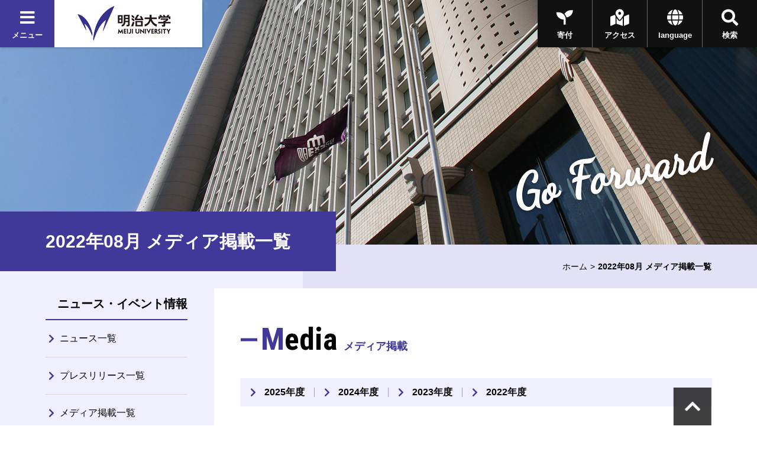

--- FILE ---
content_type: text/html
request_url: https://www.meiji.ac.jp/koho/media/202208.html
body_size: 77914
content:


<!DOCTYPE html>
<html lang="ja" prefix="og: http://ogp.me/ns#">
<head>
  <meta charset="utf-8">
  <meta http-equiv="X-UA-Compatible" content="IE=edge">
  <meta name="viewport" content="width=device-width, initial-scale=1.0, user-scalable=1">
  <meta name="format-detection" content="telephone=no">
  <title>2022年08月 メディア掲載一覧｜明治大学</title>
  <meta name="description" content="">
  <meta property="og:url" content="/koho/media/202208.html">
  <meta property="og:type" content="website">
  <meta property="og:title" content="2022年08月 メディア掲載一覧｜明治大学">
  
  <meta property="og:site_name" content="明治大学">
  <meta property="og:description" content="">
  <meta name="twitter:card" content="summary_large_image">
  <meta name="twitter:site" content="@Meiji_Univ_PR">
  <link rel="shortcut icon" href="/wr_common-v2/images/favicon.ico">
  <!-- ================ CSS ================ -->
  <link href="https://fonts.googleapis.com/css?family=Dancing+Script|Roboto+Condensed:700" rel="stylesheet">
  <link href="https://use.fontawesome.com/releases/v5.3.1/css/all.css" integrity="sha384-mzrmE5qonljUremFsqc01SB46JvROS7bZs3IO2EmfFsd15uHvIt+Y8vEf7N7fWAU" crossorigin="anonymous" rel="stylesheet">
  <link href="/wr_common-v2/css/common.css" rel="stylesheet">
  <script>
  (function(i,s,o,g,r,a,m){i['GoogleAnalyticsObject']=r;i[r]=i[r]||function(){
  (i[r].q=i[r].q||[]).push(arguments)},i[r].l=1*new Date();a=s.createElement(o),
  m=s.getElementsByTagName(o)[0];a.async=1;a.src=g;m.parentNode.insertBefore(a,m)
  })(window,document,'script','//www.google-analytics.com/analytics.js','ga');

  ga('create', 'UA-2175175-1', 'auto', {'allowLinker': true});
  ga('require', 'linker');
  ga('linker:autoLink', ['univ-jp.com'] );
  ga('send', 'pageview');

</script>


<!-- Google Tag Manager -->
<script>(function(w,d,s,l,i){w[l]=w[l]||[];w[l].push({'gtm.start':
new Date().getTime(),event:'gtm.js'});var f=d.getElementsByTagName(s)[0],
j=d.createElement(s),dl=l!='dataLayer'?'&l='+l:'';j.async=true;j.src=
'https://www.googletagmanager.com/gtm.js?id='+i+dl;f.parentNode.insertBefore(j,f);
})(window,document,'script','dataLayer','GTM-P3ZPH6W');</script>
<!-- End Google Tag Manager -->
</head>
<body id="pageTop">
  
  <div class="univPage">
    <!-- ================ header ================ -->
	<div class="overlay"></div>
	<header class="univHeader js-univGlobalNav">
		<div class="operationWrap">
			<div class="utilityWrap">
				
				<div class="univGlobalNavWrap">
					<div class="menuBlock">
						<button class="js-toggle">
							<div class="headBtn"><span class="fas fa-times"></span><span class="fas fa-bars"></span><span>メニュー</span></div>
						</button>
					</div>
				</div><!--  .univGlobalNavWrap -->
				
				<div class="logoWrap fadeOverWrap">
					<a class="logo fadeOver" href="/index.html">
						<img src="/koho/common/menu/6t5h7p0000008lzt-img/logo_univ.png" alt="明治大学">
					</a>
				</div><!-- .logoWrap -->
			</div><!-- .utilityWrap -->
			
			<div class="btnWrap">
				<div class="searchBlock">
					<button class="js-toggle">
						<div class="headBtn"><span class="fas fa-times"></span><span class="fas fa-search"></span><span>検索</span></div>
					</button>
				</div><!--  .searchBlock -->
				<div class="languageBlock">
					<button class="js-toggle">
						<div class="headBtn"><span class="fas fa-times"></span><span class="fas fa-globe"></span><span>language</span></div>
					</button>
				</div><!--  .languageBlock -->

				<div class="addBtn"><a class="headBtn" href="/koho/campus_guide/index.html"><span class="fas fa-map-marked-alt"></span><span>アクセス</span></a></div><!--  .addBlock -->
			
				<div class="addBtn is-hiddenSP"><a class="headBtn" href="/bokin/index.html"><span class="fas fa-seedling"></span><span>寄付</span></a></div><!--  .addBlock -->
			
			</div><!--  .btnWrap -->
		</div><!--  .operationWrap -->
		
		<div class="navContentWrap">
			<div class="menuContent js-target">
				
				<ul class="bnrLink">
	
					<li><div class="fadeOverWrap"><a class="fadeOver" href="/koho/campus_guide/index.html"><img src="/koho/common/menu/6t5h7p0000008lzt-img/access.jpg" alt=""><p>アクセス</p></a></div></li>
	
					<li><div class="fadeOverWrap"><a class="fadeOver" href="/exam/index.html"><img src="/koho/common/menu/6t5h7p0000008lzt-img/exam-top-1.jpg" alt=""><p>入試総合サイト</p></a></div></li>
	
				</ul>

				<ul class="menuLink">
	
					<li>
						<dl class="js-globalNav-accordion"><dt><button class="js-globalNav-accordion-toggle">明治大学について</button></dt>
			
							<dd class="js-globalNav-accordion-target">
								<ul class="menuLink__children">
				
									<li><a href="/koho/about/index.html">明治大学について</a></li>
					
									<li><a href="/koho/about/meiji/index.html">大学紹介</a></li>
					
									<li><a href="/gakucho/index.html">学長室</a></li>
					
									<li><a href="/koho/about/vision/index.html">ビジョン・計画</a></li>
					
									<li><a href="/koho/campus_guide/index.html">キャンパス案内</a></li>
					
									<li><a href="/koho/disclosures/index.html">情報公開</a></li>
					
									<li><a href="/koho/efforts/index.html">明治大学の取り組み</a></li>
					
									<li><a href="/koho/about/support/index.html">支援をお考えの皆さま</a></li>
					
									<li><a href="/koho/about/connection/index.html">明治大学とのつながり</a></li>
					
									<li><a href="/koho/facility/index.html">施設貸し出し</a></li>
					
									<li><a href="/koho/careers/index.html">採用情報</a></li>
					
								</ul>
							</dd>
			
						</dl>
					</li>
		
					<li>
						<dl class="js-globalNav-accordion is-open"><dt><button class="js-globalNav-accordion-toggle is-open">教育／学部・大学院</button></dt>
			
							<dd class="js-globalNav-accordion-target is-open">
								<ul class="menuLink__children">
				
									<li><a href="/koho/faculty/index.html">教育／学部・大学院</a></li>
					
									<li  class="facultyGroup">
										<dl>
											<dt class="facultyLink" ><a href="/koho/faculty/01.html">学部</a></dt>
						
											<dd>
												<ul class="menuLink__grandson">
							
													<li><a href="/hogaku/index.html">法学部</a></li>
								
													<li><a href="/shogaku/index.html">商学部</a></li>
								
													<li><a href="/seikei/index.html">政治経済学部</a></li>
								
													<li><a href="/bungaku/index.html">文学部</a></li>
								
													<li><a href="/sst/index.html">理工学部</a></li>
								
													<li><a href="/agri/index.html">農学部</a></li>
								
													<li><a href="/keiei/index.html">経営学部</a></li>
								
													<li><a href="/infocom/index.html">情報コミュニケーション学部</a></li>
								
													<li><a href="/nippon/index.html">国際日本学部</a></li>
								
													<li><a href="/ims/index.html">総合数理学部</a></li>
								
												</ul>
											</dd>
						

										</dl>
									</li>
					
									<li><a href="/dai_in/faculty/02.html">大学院</a></li>
					
									<li><a href="/koho/faculty/03.html">専門職大学院</a></li>
					
									<li><a href="/shikaku/index.html">資格課程</a></li>
					
									<li><a href="/koho/educational-support/index.html">共通科目・教育支援</a></li>
					
									<li><a href="/cip/index.html">留学</a></li>
					
									<li><a href="/koho/academic_calendar/index.html">学年暦・シラバス・科目ナンバリング</a></li>
					
									<li><a href="/koho/lifelong_learning/index.html">生涯学習</a></li>
					
									<li><a href="/koho/institution/library/index.html">図書館</a></li>
					
									<li><a href="/it/index.html">情報サービス（パソコン・ネットワーク）</a></li>
					
									<li><a href="/koho/academeprofile/activity/precolledge/pre.html">付属高校との連携</a></li>
					
								</ul>
							</dd>
			
						</dl>
					</li>
		
					<li>
						<dl class="js-globalNav-accordion"><dt><button class="js-globalNav-accordion-toggle">研究</button></dt>
			
							<dd class="js-globalNav-accordion-target">
								<ul class="menuLink__children">
				
									<li >
										<dl>
											<dt ><a href="/research/index.html">研究</a></dt>
						
											<dd>
												<ul class="menuLink__grandson">
							
													<li><a href="/osri/index.html">研究・知財戦略機構</a></li>
								
													<li><a href="/research/promote/index.html">研究の企画推進</a></li>
								
													<li><a href="/tlo/collaboration_menu.html">産官学連携</a></li>
								
													<li><a href="/research/institution/index.html">研究機関</a></li>
								
													<li><a href="/ken_jimu/index.html">学内教員・研究者用サイト</a></li>
								
												</ul>
											</dd>
						

										</dl>
									</li>
					
								</ul>
							</dd>
			
						</dl>
					</li>
		
					<li>
						<dl class="js-globalNav-accordion"><dt><button class="js-globalNav-accordion-toggle">社会連携・社会貢献</button></dt>
			
							<dd class="js-globalNav-accordion-target">
								<ul class="menuLink__children">
				
									<li >
										<dl>
											<dt ><a href="/social/index.html">社会連携・社会貢献</a></dt>
						
											<dd>
												<ul class="menuLink__grandson">
							
													<li><a href="/social/organization/community.html">社会連携機構</a></li>
								
													<li><a href="/social/japan/center.html">地域社会との連携（地域連携推進センター）</a></li>
								
													<li><a href="https://academy.meiji.jp/" target="https://academy.meiji.jp/">生涯学習の拠点（リバティアカデミー）</a></li>
								
													<li><a href="/social/reconstruction/fukko.html">震災等復興活動</a></li>
								
													<li><a href="https://www.meiji-sdgs.jp/" target="https://www.meiji-sdgs.jp/">明治大学×SDGs（特設サイト）</a></li>
								
												</ul>
											</dd>
						

										</dl>
									</li>
					
								</ul>
							</dd>
			
						</dl>
					</li>
		
					<li>
						<dl class="js-globalNav-accordion"><dt><button class="js-globalNav-accordion-toggle">国際連携・留学</button></dt>
			
							<dd class="js-globalNav-accordion-target">
								<ul class="menuLink__children">
				
									<li >
										<dl>
											<dt ><a href="/cip/index.html">国際連携・留学</a></dt>
						
											<dd>
												<ul class="menuLink__grandson">
							
													<li><a href="/cip/from/index.html">海外留学を希望する方へ</a></li>
								
													<li><a href="/cip/student_support/index.html">明治大学に在籍する外国人留学生の方へ</a></li>
								
													<li><a href="/cip/prospective/index.html">明治大学への留学を希望する方へ</a></li>
								
													<li><a href="/cip/international/kousairenkekikou.html">国際連携機構</a></li>
								
													<li><a href="/cip/researcher/researcher.html">学内教員・研究者用サイト</a></li>
								
												</ul>
											</dd>
						

										</dl>
									</li>
					
								</ul>
							</dd>
			
						</dl>
					</li>
		
					<li>
						<dl class="js-globalNav-accordion"><dt><button class="js-globalNav-accordion-toggle">学生生活</button></dt>
			
							<dd class="js-globalNav-accordion-target">
								<ul class="menuLink__children">
				
									<li >
										<dl>
											<dt ><a href="/campus/index.html">学生生活</a></dt>
						
											<dd>
												<ul class="menuLink__grandson">
							
													<li><a href="/campus/counseling/index.html">相談窓口</a></li>
								
													<li><a href="/campus/fees/index.html">学費・奨学金</a></li>
								
													<li><a href="https://meijinow.jp/sports" target="https://meijinow.jp/sports">大学スポーツ（Meiji NOW SPORTS）</a></li>
								
													<li><a href="/campus/circle/circle.html">サークル活動</a></li>
								
													<li><a href="/campus/healthcare/index.html">健康管理・保険</a></li>
								
													<li><a href="/campus/rainbowsupportcenter/index.html">レインボーサポートセンター</a></li>
								
													<li><a href="/campus/6t5h7p00003cvqer.html">M-Naviプロジェクト</a></li>
								
													<li><a href="/campus/volunteer/index.html">ボランティアセンター</a></li>
								
													<li><a href="/campus/support/index.html">学生生活サポート</a></li>
								
													<li><a href="/campus/seminar_house/top.html">セミナーハウス</a></li>
								
													<li><a href="http://www.meidai-support.com/" target="http://www.meidai-support.com/">明大サポート（外部サイト）</a></li>
								
												</ul>
											</dd>
						

										</dl>
									</li>
					
								</ul>
							</dd>
			
						</dl>
					</li>
		
					<li>
						<dl class="js-globalNav-accordion"><dt><button class="js-globalNav-accordion-toggle">就職・キャリア</button></dt>
			
							<dd class="js-globalNav-accordion-target">
								<ul class="menuLink__children">
				
									<li >
										<dl>
											<dt ><a href="/koho/career/index.html">就職・キャリア</a></dt>
						
											<dd>
												<ul class="menuLink__grandson">
							
													<li><a href="/shushoku/index.html">就職キャリア支援センター</a></li>
								
													<li><a href="/netsc/index.html">国家試験指導センター</a></li>
								
													<li><a href="/seikei/kisomasu/index.html">メディア表現ラボ</a></li>
								
													<li><a href="/shushoku/intern/index.html">インターンシップ</a></li>
								
													<li><a href="/dai_in/career/index.html">大学院キャリアサポートプログラム</a></li>
								
												</ul>
											</dd>
						

										</dl>
									</li>
					
								</ul>
							</dd>
			
						</dl>
					</li>
		
					<li>
						<dl class="js-globalNav-accordion"><dt><button class="js-globalNav-accordion-toggle">図書館・博物館等</button></dt>
			
							<dd class="js-globalNav-accordion-target">
								<ul class="menuLink__children">
				
									<li >
										<dl>
											<dt ><a href="/koho/institution/index.html">図書館・博物館等</a></dt>
						
											<dd>
												<ul class="menuLink__grandson">
							
													<li><a href="/koho/institution/library/index.html">図書館</a></li>
								
													<li><a href="/koho/institution/museum/index.html">博物館・資料館</a></li>
								
													<li><a href="/koho/institution/research/index.html">研究・教育</a></li>
								
													<li><a href="/koho/institution/others/index.html">その他の施設・機関</a></li>
								
												</ul>
											</dd>
						

										</dl>
									</li>
					
								</ul>
							</dd>
			
						</dl>
					</li>
		
					<li>
						<dl class="js-globalNav-accordion"><dt><button class="js-globalNav-accordion-toggle">その他の施設・機関</button></dt>
			
							<dd class="js-globalNav-accordion-target">
								<ul class="menuLink__children">
				
									<li >
										<dl>
											<dt ><a href="/koho/institution/others/index.html">その他の施設・機関</a></dt>
						
											<dd>
												<ul class="menuLink__grandson">
							
													<li><a href="https://academy.meiji.jp/" target="https://academy.meiji.jp/">リバティアカデミー</a></li>
								
													<li><a href="/ccp/index.html">心理臨床センター</a></li>
								
													<li><a href="/isc/index.html">情報基盤本部</a></li>
								
													<li><a href="/press/index.html">明治大学出版会</a></li>
								
													<li><a href="/safety/index.html">生田安全管理センター</a></li>
								
													<li><a href="/mhc/index.html">子どものこころクリニック</a></li>
								
												</ul>
											</dd>
						

										</dl>
									</li>
					
								</ul>
							</dd>
			
						</dl>
					</li>
		
					<li>
						<dl class="js-globalNav-accordion"><dt><button class="js-globalNav-accordion-toggle">各種手続き</button></dt>
			
							<dd class="js-globalNav-accordion-target">
								<ul class="menuLink__children">
				
									<li >
										<dl>
											<dt ><a href="/certificate/index.html">各種手続き</a></dt>
						
											<dd>
												<ul class="menuLink__grandson">
							
													<li><a href="/certificate/6t5h7p00003d0qj2.html">各種証明書の申請について　</a></li>
								
													<li><a href="/certificate/mkmht0000007ha97.html">「学校において予防すべき感染症」に罹患した場合の取り扱い</a></li>
								
													<li><a href="/certificate/mkmht000001nkm1f.html">裁判員選任に伴う学生の授業欠席等の取り扱い</a></li>
								
												</ul>
											</dd>
						

										</dl>
									</li>
					
								</ul>
							</dd>
			
						</dl>
					</li>
		
					<li>
						<ul class="menuSubLink">
		
							<li><a href="/koho/info/news2025.html"><span>ニュース</span></a></li>
			
							<li><a href="https://meijinow.jp/nav/g-event" target="https://meijinow.jp/nav/g-event"><span>イベント</span></a></li>
			
							<li><a href="https://www.oh-o.meiji.ac.jp/" target="https://www.oh-o.meiji.ac.jp/"><span>Oh-o!Meijiシステム</span></a></li>
			
							<li><a href="/isc/meijimail-info.html"><span>Meiji Mail</span></a></li>
			
							<li><a href="/koho/study/01.html"><span>受験生の方<br>
（学部）</span></a></li>
			
							<li><a href="/koho/study/02.html"><span>受験生の方<br>
（大学院）</span></a></li>
			
							<li><a href="/koho/study/03.html"><span>生涯学習・<br>
社会人講座</span></a></li>
			
							<li><a href="/koho/student/index.html"><span>在学生の方</span></a></li>
			
							<li><a href="/koyuka/index.html"><span>卒業生の方</span></a></li>
			
							<li><a href="/koho/parents/index.html"><span>保護者の方</span></a></li>
			
							<li><a href="/koho/society/index.html"><span>企業・<br>
研究者</span></a></li>
			
							<li><a href="/bokin/index.html"><span>ご支援を<br>
お考えの方</span></a></li>
			
							<li><a href="/koho/purpose/media.html"><span>明治大学へ取材<br>
を希望される方</span></a></li>
			
						</ul>
					</li>
	
				</ul>	

			</div><!--  .menuContent -->
			<div class="searchContent js-target">
			  <div class="searchContent__in">
<script>
  (function() {
    var cx = '004448151594139351744:peogrod9tgw';
    var gcse = document.createElement('script');
    gcse.type = 'text/javascript';
    gcse.async = true;
    gcse.src = 'https://cse.google.com/cse.js?cx=' + cx;
    var s = document.getElementsByTagName('script')[0];
    s.parentNode.insertBefore(gcse, s);
  })();
</script>
<gcse:searchbox-only></gcse:searchbox-only>
			  </div>
			</div><!--  .searchContent -->
			<div class="languageContent js-target">
			  <div class="languageContent__in">
				<ul>

				  <li class="fadeOverWrap"><a class="fadeOver" href="http://www.meiji.ac.jp/cip/english/" target="http://www.meiji.ac.jp/cip/english/"><p>English</p></a></li>

				  <li class="fadeOverWrap"><a class="fadeOver" href="http://www.meiji.ac.jp/cip/chinese_gb/" target="http://www.meiji.ac.jp/cip/chinese_gb/"><p>Chinese</p></a></li>

				  <li class="fadeOverWrap"><a class="fadeOver" href="http://www.meiji.ac.jp/cip/korean/" target="http://www.meiji.ac.jp/cip/korean/"><p>Korean</p></a></li>

				</ul>
			  </div>
			</div><!--  .languageContent -->
		</div><!--  .navContentWrap -->
	</header>
    <div class="contents underPage">

		<div class="kvArea js-kv-parallax">

<div class="photo is-hiddenSP" style="background-image: url('/wr_common-v2/images/koho/about/kv_01.jpg')" alt=""></div>
<div class="photo is-hiddenPC" style="background-image: url('/wr_common-v2/images/koho/about/kv_01.jpg')"></div>


			<div class="copy">

<p class="copy-en text__cursive text__slant">Go Forward</p>

			</div>
		</div>

      <div class="titleType1Wrap">
        <div class="titleType1">
          <h1 class="title"><span class="title-jp">2022年08月 メディア掲載一覧</span></h1>
        </div>
        <script type="application/ld+json">
          {
            "@context": "http://schema.org",
            "@type": "BreadcrumbList",
            "itemListElement": [
            {
              "@type": "ListItem",
              "position": 1,
              "item":
              {
                "@id": "https://www.meiji.ac.jp/",
                "name": "明治大学"
              }
            },
            {
              "@type": "ListItem",
              "position": 2,
              "item":
              {
                "@id": "https://www.meiji.ac.jp/koho/about/",
                "name": "明治大学について"
              }
            }]
          }
        </script>

      <div class="breadcrumb">
<ul>

<li><a href="/index.html">ホーム</a></li>




<li><span>2022年08月 メディア掲載一覧</span></li>
</ul>
</div>

      </div>



      <div class="underPageWrap">
        <div class="areaWrap__right">
          <div class="underPageWrap-in">
            <div class="mainContent">
              <section class="section">
                <div class="js-slide" data-direction="title">
                  <div class="titleType2En">
                    <h2 class="title"><span class="title-en">Media</span><span class="title-jp">メディア掲載</span></h2>
                  </div><!-- .titleType2En -->
                </div><!-- .js-slide -->

    
<section class="section">
<div class="js-slide" data-direction="up">
<ul class="dateLinkList">

									<li><a href="/koho/media/202511.html">2025年度</a></li>
								
									<li><a href="/koho/media/202404.html">2024年度</a></li>
								
									<li><a href="/koho/media/202304.html">2023年度</a></li>
								
									<li><a href="/koho/media/202204.html" class="ov">2022年度</a></li>
								
            
          </ul>
</div>

<div class="js-slide" data-direction="up">
<ul class="dateLinkList section">

										<li ><a href="/koho/media/202303.html">3月</a></li>
								
										<li ><a href="/koho/media/202302.html">2月</a></li>
								
										<li ><a href="/koho/media/202301.html">1月</a></li>
								
										<li ><a href="/koho/media/202212.html">12月</a></li>
								
										<li ><a href="/koho/media/202211.html">11月</a></li>
								
										<li ><a href="/koho/media/202210.html">10月</a></li>
								
										<li ><a href="/koho/media/202209.html">9月</a></li>
								
										<li  class="ov"><a href="/koho/media/202208.html">8月</a></li>
								
										<li ><a href="/koho/media/202207.html">7月</a></li>
								
										<li ><a href="/koho/media/202206.html">6月</a></li>
								
										<li ><a href="/koho/media/202205.html">5月</a></li>
								
										<li ><a href="/koho/media/202204.html">4月</a></li>
								

          </ul>
</div>
</seciton>

                  <ul class="linkList-block">
                    
                      <li class="labelSet js-slide" data-direction="up">

		<p class="labelElm"><span class="icns"><span class="ic_news">新聞</span></span></p>
	

                        <div class="detail">
                          <p class="date">2022年8月31日</p>
                          
                            <p>東京新聞（8月31日朝刊）／安倍晋三元総理の国葬と弔問外交についての記事で、海野素央教授（政治経済学部）と羽根次郎准教授（政治経済学部）のコメントが掲載されました</p>
                          
                        </div>
                      </li>

                    
                      <li class="labelSet js-slide" data-direction="up">

		<p class="labelElm"><span class="icns"><span class="ic_news">新聞</span></span></p>
	

                        <div class="detail">
                          <p class="date">2022年8月31日</p>
                          
                            <p>東京新聞（8月31日朝刊）／自民党の保守系有志グループが安倍晋三元総理を「永久顧問」に相次いで選任していることの記事で、井田正道教授（政治経済学部）のコメントが掲載されました</p>
                          
                        </div>
                      </li>

                    
                      <li class="labelSet js-slide" data-direction="up">

		<p class="labelElm"><span class="icns"><span class="ic_news">新聞</span></span></p>
	

                        <div class="detail">
                          <p class="date">2022年8月31日</p>
                          
                            <p>東京新聞（8月30日夕刊）／「文芸時評」で伊藤氏貴教授（文学部）の書評が掲載されました</p>
                          
                        </div>
                      </li>

                    
                      <li class="labelSet js-slide" data-direction="up">

                        <div class="labelWrap">
                        
		<p class="labelElm"><span class="icns"><span class="ic_news">新聞</span></span></p>
	
		<p class="labelElm"><span class="icns"><span class="ic_web">WEB</span></span></p>
	
                        </div>

                        <div class="detail">
                          <p class="date">2022年8月30日</p>
                          
                                    <p><a href="https://www.tokyo-np.co.jp/article/194664" target="blank">東京新聞（8月29日朝刊）／財政民主主義をテーマにした特集記事で、田中秀明教授（ガバナンス研究科）のコメントが掲載されました</a></p>
                                  
                        </div>
                      </li>

                    
                      <li class="labelSet js-slide" data-direction="up">

                        <div class="labelWrap">
                        
		<p class="labelElm"><span class="icns"><span class="ic_news">新聞</span></span></p>
	
		<p class="labelElm"><span class="icns"><span class="ic_web">WEB</span></span></p>
	
                        </div>

                        <div class="detail">
                          <p class="date">2022年8月30日</p>
                          
                                    <p><a href="https://www.yomiuri.co.jp/national/20220828-OYT1T50035/3/" target="blank">読売新聞（8月28日朝刊）／遊園地などにある「立体迷路」の安全性についての記事で、向殿政男名誉教授のコメントが掲載されました</a></p>
                                  
                        </div>
                      </li>

                    
                      <li class="labelSet js-slide" data-direction="up">

                        <div class="labelWrap">
                        
		<p class="labelElm"><span class="icns"><span class="ic_news">新聞</span></span></p>
	
		<p class="labelElm"><span class="icns"><span class="ic_web">WEB</span></span></p>
	
                        </div>

                        <div class="detail">
                          <p class="date">2022年8月30日</p>
                          
                                    <p><a href="https://www.yomiuri.co.jp/local/tokyotama/news/20220826-OYTNT50196/" target="blank">読売新聞（8月27日朝刊）／市長失職に伴い行われる東京都・あきる野市長選挙についての記事で、木寺元教授（政治経済学部）のコメントが掲載されました</a></p>
                                  
                        </div>
                      </li>

                    
                      <li class="labelSet js-slide" data-direction="up">

                        <div class="labelWrap">
                        
		<p class="labelElm"><span class="icns"><span class="ic_news">新聞</span></span></p>
	
		<p class="labelElm"><span class="icns"><span class="ic_web">WEB</span></span></p>
	
                        </div>

                        <div class="detail">
                          <p class="date">2022年8月30日</p>
                          
                                    <p><a href="https://www.tokyo-np.co.jp/article/198362" target="blank">東京新聞（8月27日朝刊）／杉田弘毅特任教授（政治経済学部）の著書『国際報道を問いなおす ——ウクライナ戦争とメディアの使命 』の書評が掲載されました</a></p>
                                  
                        </div>
                      </li>

                    
                      <li class="labelSet js-slide" data-direction="up">

		<p class="labelElm"><span class="icns"><span class="ic_news">新聞</span></span></p>
	

                        <div class="detail">
                          <p class="date">2022年8月30日</p>
                          
                            <p>信濃毎日新聞（8月27日朝刊）／霞が関官僚の汚職問題についての記事で、田中秀明教授（ガバナンス研究科）のコメントが掲載されました</p>
                          
                        </div>
                      </li>

                    
                      <li class="labelSet js-slide" data-direction="up">

                        <div class="labelWrap">
                        
		<p class="labelElm"><span class="icns"><span class="ic_news">新聞</span></span></p>
	
		<p class="labelElm"><span class="icns"><span class="ic_web">WEB</span></span></p>
	
                        </div>

                        <div class="detail">
                          <p class="date">2022年8月30日</p>
                          
                                    <p><a href="https://www.asahi.com/articles/DA3S15398827.html" target="blank">朝日新聞（8月27日朝刊）／藤田結子教授（商学部）の「新書速報」が掲載されました</a></p>
                                  
                        </div>
                      </li>

                    
                      <li class="labelSet js-slide" data-direction="up">

		<p class="labelElm"><span class="icns"><span class="ic_web">WEB</span></span></p>
	

                        <div class="detail">
                          <p class="date">2022年8月30日</p>
                          
                                    <p><a href="https://www.jiji.com/jc/article?k=2022082800216&g=soc" target="blank">時事通信（8月29日）／2018年に沖縄県・宮古島市で起きた断水に関する裁判についての記事で、清水晶紀准教授（情報コミュニケーション学部）のコメントが掲載されました</a></p>
                                  
                        </div>
                      </li>

                    
                      <li class="labelSet js-slide" data-direction="up">

		<p class="labelElm"><span class="icns"><span class="ic_web">WEB</span></span></p>
	

                        <div class="detail">
                          <p class="date">2022年8月30日</p>
                          
                                    <p><a href="https://www.newsweekjapan.jp/asteion/2022/08/post-71.php" target="blank">WEBアステイオン（8月29日）／酒井信准教授（国際日本学部）の寄稿「氷河期世代が振り返る平成──「喪の作業」としての平成文明論」が掲載されました</a></p>
                                  
                        </div>
                      </li>

                    
                      <li class="labelSet js-slide" data-direction="up">

                        <div class="labelWrap">
                        
		<p class="labelElm"><span class="icns"><span class="ic_news">新聞</span></span></p>
	
		<p class="labelElm"><span class="icns"><span class="ic_web">WEB</span></span></p>
	
                        </div>

                        <div class="detail">
                          <p class="date">2022年8月30日</p>
                          
                                    <p><a href="https://www.nishinippon.co.jp/item/n/980060/" target="blank">西日本新聞（8月29日朝刊）／酒井信准教授（国際日本学部）の寄稿「半生の記　社会の底で培われた　叩き上げの自伝小説　没後30年　松本清張はよみがえる（３）」が掲載されました</a></p>
                                  
                        </div>
                      </li>

                    
                      <li class="labelSet js-slide" data-direction="up">

		<p class="labelElm"><span class="icns"><span class="ic_web">WEB</span></span></p>
	

                        <div class="detail">
                          <p class="date">2022年8月30日</p>
                          
                                    <p><a href="https://wedge.ismedia.jp/articles/-/27716?layout=" target="blank">Wedge ONLINE（8月26日）／海野素央教授（政治経済学部）による記事「米中間選挙まで80日を切る、激戦州の動きを読む」が掲載されました</a></p>
                                  
                        </div>
                      </li>

                    
                      <li class="labelSet js-slide" data-direction="up">

                        <div class="labelWrap">
                        
		<p class="labelElm"><span class="icns"><span class="ic_news">新聞</span></span></p>
	
		<p class="labelElm"><span class="icns"><span class="ic_web">WEB</span></span></p>
	
                        </div>

                        <div class="detail">
                          <p class="date">2022年8月30日</p>
                          
                                    <p><a href="https://www.tokyo-np.co.jp/amp/article/198069" target="blank">東京新聞（8月26日朝刊）／原発の新増設に関する記事で、勝田忠広教授（法学部）のコメントが掲載されました</a></p>
                                  
                        </div>
                      </li>

                    
                      <li class="labelSet js-slide" data-direction="up">

                        <div class="labelWrap">
                        
		<p class="labelElm"><span class="icns"><span class="ic_news">新聞</span></span></p>
	
		<p class="labelElm"><span class="icns"><span class="ic_web">WEB</span></span></p>
	
                        </div>

                        <div class="detail">
                          <p class="date">2022年8月30日</p>
                          
                                    <p><a href="https://weekly-economist.mainichi.jp/articles/20220825/se1/00m/020/009000d" target="blank">エコノミストOnline（8月25日）／三和裕美子教授（商学部）による研究成果に関するインタビュー対談記事が掲載されました</a></p>
                                  
                        </div>
                      </li>

                    
                      <li class="labelSet js-slide" data-direction="up">

                        <div class="labelWrap">
                        
		<p class="labelElm"><span class="icns"><span class="ic_news">新聞</span></span></p>
	
		<p class="labelElm"><span class="icns"><span class="ic_web">WEB</span></span></p>
	
                        </div>

                        <div class="detail">
                          <p class="date">2022年8月30日</p>
                          
                                    <p><a href="https://www.nikkei.com/article/DGXZQOUB00016_W2A810C2000000/" target="blank">日本経済新聞（8月22日朝刊）／日本株の今後の動きをテーマとした記事で、三和裕美子教授（商学部）による研究成果の指標が紹介されました</a></p>
                                  
                        </div>
                      </li>

                    
                      <li class="labelSet js-slide" data-direction="up">

                        <div class="labelWrap">
                        
		<p class="labelElm"><span class="icns"><span class="ic_news">新聞</span></span></p>
	
		<p class="labelElm"><span class="icns"><span class="ic_web">WEB</span></span></p>
	
                        </div>

                        <div class="detail">
                          <p class="date">2022年8月30日</p>
                          
                                    <p><a href="https://www.nishinippon.co.jp/sp/item/n/978656/" target="blank">西日本新聞（8月26日朝刊）／酒井信准教授（国際日本学部）の寄稿「『ゼロの焦点』映えるグッドクリフ　能登に根を張る人々　没後30年　松本清張はよみがえる（2）」が掲載されました</a></p>
                                  
                        </div>
                      </li>

                    
                      <li class="labelSet js-slide" data-direction="up">

		<p class="labelElm is-type02"><span class="icns"><span class="ic_tv">TV</span></span></p>
	

                        <div class="detail">
                          <p class="date">2022年8月26日</p>
                          
                            <p>１９３０（BSTBS・8月26日放送）／「トランプ劇場ついに終幕？２０２４出馬に”２つの壁”　FBIの家宅捜索とチェイニー氏の反撃」のテーマで、海野素央教授（政治経済学部）が解説しました</p>
                          
                        </div>
                      </li>

                    
                      <li class="labelSet js-slide" data-direction="up">

		<p class="labelElm"><span class="icns"><span class="ic_web">WEB</span></span></p>
	

                        <div class="detail">
                          <p class="date">2022年8月25日</p>
                          
                                    <p><a href="https://www.wochikochi.jp/foreign/2022/07/077-yamawaki.php" target="blank">Webマガジン をちこち（7月25日）／山脇啓造教授（国際日本学部）と学生らによる「やさしい日本語と多文化共生」の取り組みが掲載されました。</a></p>
                                  
                        </div>
                      </li>

                    
                      <li class="labelSet js-slide" data-direction="up">

                        <div class="labelWrap">
                        
		<p class="labelElm is-type02"><span class="icns"><span class="ic_tv">TV</span></span></p>
	
		<p class="labelElm"><span class="icns"><span class="ic_web">WEB</span></span></p>
	
                        </div>

                        <div class="detail">
                          <p class="date">2022年8月25日</p>
                          
                                    <p><a href="https://www3.nhk.or.jp/nhkworld/en/ondemand/video/2015284/" target="blank">Science View（NHKワールドジャパン・8月23日放送）／ゲノム編集食品に関する各国の状況と日本の技術・食品安全行政上の対応について、中島春紫教授（農学部）が解説しました</a></p>
                                  
                        </div>
                      </li>

                    
                      <li class="labelSet js-slide" data-direction="up">

                        <div class="labelWrap">
                        
		<p class="labelElm is-type02"><span class="icns"><span class="ic_tv">TV</span></span></p>
	
		<p class="labelElm"><span class="icns"><span class="ic_web">WEB</span></span></p>
	
                        </div>

                        <div class="detail">
                          <p class="date">2022年8月25日</p>
                          
                                    <p><a href="https://www.nishinippon.co.jp/item/n/978096/" target="blank">西日本新聞（8月25日朝刊）／酒井信准教授（国際日本学部）の寄稿「遠い接近　戦中に抱いた私怨から『半沢直樹』顔負けの復讐劇　没後30年　松本清張はよみがえる（1）」が掲載されました</a></p>
                                  
                        </div>
                      </li>

                    
                      <li class="labelSet js-slide" data-direction="up">

		<p class="labelElm"><span class="icns"><span class="ic_news">新聞</span></span></p>
	

                        <div class="detail">
                          <p class="date">2022年8月25日</p>
                          
                            <p>産経新聞（8月25日朝刊）／鉄道・バスのタッチ決済にクレジットカード会社が参入を狙っていることの記事で、藤井秀登教授（商学部）のコメントが掲載されました</p>
                          
                        </div>
                      </li>

                    
                      <li class="labelSet js-slide" data-direction="up">

		<p class="labelElm is-type02"><span class="icns"><span class="ic_tv">TV</span></span></p>
	

                        <div class="detail">
                          <p class="date">2022年8月25日</p>
                          
                            <p>静岡新聞（8月25日朝刊）／原発再稼働と次世代型原発の開発に関する記事で、勝田忠広教授（法学部）のコメントが掲載されました</p>
                          
                        </div>
                      </li>

                    
                      <li class="labelSet js-slide" data-direction="up">

                        <div class="labelWrap">
                        
		<p class="labelElm"><span class="icns"><span class="ic_news">新聞</span></span></p>
	
		<p class="labelElm"><span class="icns"><span class="ic_web">WEB</span></span></p>
	
                        </div>

                        <div class="detail">
                          <p class="date">2022年8月25日</p>
                          
                                    <p><a href="https://www.asahi.com/articles/DA3S15395606.html" target="blank">朝日新聞（8月23日夕刊）／齋藤孝教授（文学部）へのインタビュー記事「作文　とにかく書いてみる」が掲載されました</a></p>
                                  
                        </div>
                      </li>

                    
                      <li class="labelSet js-slide" data-direction="up">

		<p class="labelElm"><span class="icns"><span class="ic_news">新聞</span></span></p>
	

                        <div class="detail">
                          <p class="date">2022年8月23日</p>
                          
                            <p>日本農業新聞（8月23日朝刊）／小田切徳美教授（農学部）の寄稿「集落調査廃止案に異議　農村政策再構築への『背信』だ」が掲載されました</p>
                          
                        </div>
                      </li>

                    
                      <li class="labelSet js-slide" data-direction="up">

		<p class="labelElm"><span class="icns"><span class="ic_news">新聞</span></span></p>
	

                        <div class="detail">
                          <p class="date">2022年8月23日</p>
                          
                            <p>佐賀新聞（8月21日朝刊）／杉原厚吉研究特別教授（MIMS）の錯覚作品が体験できる展示「どがんなとっと展」が紹介されました</p>
                          
                        </div>
                      </li>

                    
                      <li class="labelSet js-slide" data-direction="up">

                        <div class="labelWrap">
                        
		<p class="labelElm"><span class="icns"><span class="ic_news">新聞</span></span></p>
	
		<p class="labelElm"><span class="icns"><span class="ic_web">WEB</span></span></p>
	
                        </div>

                        <div class="detail">
                          <p class="date">2022年8月23日</p>
                          
                                    <p><a href="https://www.yamagata-np.jp/news/202208/21/kj_2022082100595.php" target="blank">山形新聞（8月21日朝刊）／山形県村山市に歌人・故高橋宗伸氏の功績を称える歌碑を建立することについての記事で、居駒永幸名誉教授のコメントが掲載されました</a></p>
                                  
                        </div>
                      </li>

                    
                      <li class="labelSet js-slide" data-direction="up">

		<p class="labelElm"><span class="icns"><span class="ic_news">新聞</span></span></p>
	

                        <div class="detail">
                          <p class="date">2022年8月23日</p>
                          
                            <p>読売新聞（8月22日夕刊）／「ミュージアムへ行こう」で、明治大学米沢嘉博記念図書館・現代マンガ図書館が特集されました</p>
                          
                        </div>
                      </li>

                    
                      <li class="labelSet js-slide" data-direction="up">

		<p class="labelElm"><span class="icns"><span class="ic_news">新聞</span></span></p>
	

                        <div class="detail">
                          <p class="date">2022年8月23日</p>
                          
                            <p>朝日新聞（8月23日朝刊）／文化庁による世界平和統一家庭連合（旧統一協会）への聴取が、元信者による国への訴訟を理由に2009年から取りやめられていたことについての記事で、瀬木比呂志教授（法務研究科）のコメントが掲載されました</p>
                          
                        </div>
                      </li>

                    
                      <li class="labelSet js-slide" data-direction="up">

                        <div class="labelWrap">
                        
		<p class="labelElm is-type02"><span class="icns"><span class="ic_magazine">雑誌</span></span></p>
	
		<p class="labelElm"><span class="icns"><span class="ic_web">WEB</span></span></p>
	
                        </div>

                        <div class="detail">
                          <p class="date">2022年8月23日</p>
                          
                                    <p><a href="https://chuokoron.jp/politics/120925.html" target="blank">中央公論（9月号）／飯田泰之教授（政治経済学部）の寄稿「道半ばのアベノミクス」が掲載されました</a></p>
                                  
                        </div>
                      </li>

                    
                      <li class="labelSet js-slide" data-direction="up">

		<p class="labelElm"><span class="icns"><span class="ic_web">WEB</span></span></p>
	

                        <div class="detail">
                          <p class="date">2022年8月23日</p>
                          
                                    <p><a href="https://www.asahi.com/articles/DA3S15394794.html?iref=pc_rensai_long_387_article" target="blank">朝日新聞（8月23日朝刊）／重田園江教授（政治経済学部）の寄稿「敗戦国に生きる意味　戦争への悔恨をかみしめて」が掲載されました</a></p>
                                  
                        </div>
                      </li>

                    
                      <li class="labelSet js-slide" data-direction="up">

		<p class="labelElm"><span class="icns"><span class="ic_web">WEB</span></span></p>
	

                        <div class="detail">
                          <p class="date">2022年8月23日</p>
                          
                                    <p><a href="https://wedge.ismedia.jp/articles/-/27681" target="blank">Wedge ONLINE（8月23日）／海野素央教授（政治経済学部）による記事「チェイニー女史を潰したものの、トランプの新たな頭痛の種」が掲載されました</a></p>
                                  
                        </div>
                      </li>

                    
                      <li class="labelSet js-slide" data-direction="up">

                        <div class="labelWrap">
                        
		<p class="labelElm is-type02"><span class="icns"><span class="ic_tv">TV</span></span></p>
	
		<p class="labelElm"><span class="icns"><span class="ic_web">WEB</span></span></p>
	
                        </div>

                        <div class="detail">
                          <p class="date">2022年8月22日</p>
                          
                                    <p><a href="https://www.nhk.or.jp/citizenlab/all/a-01.html" target="blank">シチズンラボ（NHK・8月22日放送）／「みんなの手書きの『あ』を集めて平均するとどうなる？」の企画で、中村聡史教授（総合数理学部）が出演しました</a></p>
                                  
                        </div>
                      </li>

                    
                      <li class="labelSet js-slide" data-direction="up">

                        <div class="labelWrap">
                        
		<p class="labelElm"><span class="icns"><span class="ic_news">新聞</span></span></p>
	
		<p class="labelElm"><span class="icns"><span class="ic_web">WEB</span></span></p>
	
                        </div>

                        <div class="detail">
                          <p class="date">2022年8月22日</p>
                          
                                    <p><a href="https://www.sankei.com/article/20220822-O7QXHO2PPJLTBLINGUDMZXB3OA/" target="blank">産経新聞（8月22日）／「八丁味噌」の地理的表示（GI）保護制度についての記事で、今村哲也教授（情報コミュニケーション学部）のコメントが掲載されました</a></p>
                                  
                        </div>
                      </li>

                    
                      <li class="labelSet js-slide" data-direction="up">

                        <div class="labelWrap">
                        
		<p class="labelElm"><span class="icns"><span class="ic_news">新聞</span></span></p>
	
		<p class="labelElm is-type02"><span class="icns"><span class="ic_magazine">雑誌</span></span></p>
	
                        </div>

                        <div class="detail">
                          <p class="date">2022年8月22日</p>
                          
                                    <p><a href="https://www.47news.jp/localnews/8212477.html" target="blank">共同通信（8月21日）／犯罪捜査に協力する目的でLINEが警察に個人情報を開示することについての記事で、湯淺墾道教授（ガバナンス研究科）のコメントが掲載されました</a></p>
                                  
                        </div>
                      </li>

                    
                      <li class="labelSet js-slide" data-direction="up">

		<p class="labelElm"><span class="icns"><span class="ic_news">新聞</span></span></p>
	

                        <div class="detail">
                          <p class="date">2022年8月22日</p>
                          
                            <p>金融経済新聞（8月22日）／中林真理子教授（商学部）が登壇した自動運転社会に関するイベントの様子が掲載されました</p>
                          
                        </div>
                      </li>

                    
                      <li class="labelSet js-slide" data-direction="up">

                        <div class="labelWrap">
                        
		<p class="labelElm"><span class="icns"><span class="ic_news">新聞</span></span></p>
	
		<p class="labelElm"><span class="icns"><span class="ic_web">WEB</span></span></p>
	
                        </div>

                        <div class="detail">
                          <p class="date">2022年8月22日</p>
                          
                                    <p><a href="https://mainichi.jp/articles/20220820/ddm/013/100/022000c" target="blank">毎日新聞（8月20日）／園児の使用済みのおむつを保護者に持ち帰らせていたことについての記事で、藤田結子教授（商学部）のコメントが掲載されました</a></p>
                                  
                        </div>
                      </li>

                    
                      <li class="labelSet js-slide" data-direction="up">

		<p class="labelElm"><span class="icns"><span class="ic_news">新聞</span></span></p>
	

                        <div class="detail">
                          <p class="date">2022年8月22日</p>
                          
                            <p>夕刊フジ（8月19日）／盆踊りが時代の変遷とともに様変わりしていることについての記事で、市川宏雄名誉教授のコメントが掲載されました</p>
                          
                        </div>
                      </li>

                    
                      <li class="labelSet js-slide" data-direction="up">

		<p class="labelElm"><span class="icns"><span class="ic_news">新聞</span></span></p>
	

                        <div class="detail">
                          <p class="date">2022年8月19日</p>
                          
                            <p>山形新聞（8月18日朝刊）／コラム「直言」で、張競教授（国際日本学部）による寄稿「核廃絶へ努力の継続必要」が掲載されました</p>
                          
                        </div>
                      </li>

                    
                      <li class="labelSet js-slide" data-direction="up">

		<p class="labelElm"><span class="icns"><span class="ic_news">新聞</span></span></p>
	

                        <div class="detail">
                          <p class="date">2022年8月19日</p>
                          
                            <p>東京新聞（8月19日朝刊）／神宮外苑の再開発事業の環境影響評価についての記事で、柳憲一郎名誉教授のコメントが掲載されました</p>
                          
                        </div>
                      </li>

                    
                      <li class="labelSet js-slide" data-direction="up">

		<p class="labelElm"><span class="icns"><span class="ic_web">WEB</span></span></p>
	

                        <div class="detail">
                          <p class="date">2022年8月19日</p>
                          
                                    <p><a href="https://wedge.ismedia.jp/articles/-/27612" target="blank">Wedge ONLINE（8月16日）／海野素央教授（政治経済学部）による記事「機密文書持ち出しでピンチのトランプ、どう切り抜ける？」が掲載されました</a></p>
                                  
                        </div>
                      </li>

                    
                      <li class="labelSet js-slide" data-direction="up">

                        <div class="labelWrap">
                        
		<p class="labelElm"><span class="icns"><span class="ic_news">新聞</span></span></p>
	
		<p class="labelElm"><span class="icns"><span class="ic_web">WEB</span></span></p>
	
                        </div>

                        <div class="detail">
                          <p class="date">2022年8月18日</p>
                          
                                    <p><a href="https://www.shinmai.co.jp/news/article/CNTS2022081700821" target="blank">信濃毎日新聞（8月18日朝刊）／多文化共生をテーマにした山脇啓造教授（国際日本学部）へのインタビュー記事が掲載されました</a></p>
                                  
                        </div>
                      </li>

                    
                      <li class="labelSet js-slide" data-direction="up">

		<p class="labelElm is-type02"><span class="icns"><span class="ic_tv">TV</span></span></p>
	

                        <div class="detail">
                          <p class="date">2022年8月18日</p>
                          
                            <p>報道ライブ インサイドOUT（BS11・8月17日放送）／米国・ワイオミング州の共和党予備選挙とトランプ前大統領復権の可能性について、海野素央教授（政治経済学部）が解説しました</p>
                          
                        </div>
                      </li>

                    
                      <li class="labelSet js-slide" data-direction="up">

                        <div class="labelWrap">
                        
		<p class="labelElm"><span class="icns"><span class="ic_news">新聞</span></span></p>
	
		<p class="labelElm"><span class="icns"><span class="ic_web">WEB</span></span></p>
	
                        </div>

                        <div class="detail">
                          <p class="date">2022年8月18日</p>
                          
                                    <p><a href="https://www.nikkei.com/article/DGXZQOCC020YN0S2A800C2000000/" target="blank">日本経済新聞（8月18日朝刊）／本学と関西電子らの産学連携の取り組み「ナノファイバーの商品開発連携」が紹介されました</a></p>
                                  
                        </div>
                      </li>

                    
                      <li class="labelSet js-slide" data-direction="up">

		<p class="labelElm"><span class="icns"><span class="ic_news">新聞</span></span></p>
	

                        <div class="detail">
                          <p class="date">2022年8月18日</p>
                          
                            <p>中日新聞（8月16日朝刊）／「戦後77年　無言の証人を訪ねて」の記事で、山田朗教授（文学部）のコメントが掲載されました</p>
                          
                        </div>
                      </li>

                    
                      <li class="labelSet js-slide" data-direction="up">

                        <div class="labelWrap">
                        
		<p class="labelElm"><span class="icns"><span class="ic_news">新聞</span></span></p>
	
		<p class="labelElm"><span class="icns"><span class="ic_web">WEB</span></span></p>
	
                        </div>

                        <div class="detail">
                          <p class="date">2022年8月15日</p>
                          
                                    <p><a href="https://www.agrinews.co.jp/news/index/96288" target="blank">日本農業新聞（8月14日朝刊）／「地域おこし協力隊」が関係人口の創出に貢献していることついての記事で、小田切徳美教授（農学部）のコメントが掲載されました</a></p>
                                  
                        </div>
                      </li>

                    
                      <li class="labelSet js-slide" data-direction="up">

		<p class="labelElm"><span class="icns"><span class="ic_news">新聞</span></span></p>
	

                        <div class="detail">
                          <p class="date">2022年8月15日</p>
                          
                            <p>新潟日報（8月12日夕刊）／プルースト没後100年についての記事で、高遠弘美名誉教授のコメントが掲載されました</p>
                          
                        </div>
                      </li>

                    
                      <li class="labelSet js-slide" data-direction="up">

                        <div class="labelWrap">
                        
		<p class="labelElm"><span class="icns"><span class="ic_news">新聞</span></span></p>
	
		<p class="labelElm"><span class="icns"><span class="ic_web">WEB</span></span></p>
	
                        </div>

                        <div class="detail">
                          <p class="date">2022年8月15日</p>
                          
                                    <p><a href="https://www.nikkei.com/article/DGXZQOUE272BR0X20C22A7000000/" target="blank">日本経済新聞（8月13日朝刊）／戦争の「語り部」の活動をつなぐ試みについての記事で、山田朗教授（文学部）のコメントが掲載されました</a></p>
                                  
                        </div>
                      </li>

                    
                      <li class="labelSet js-slide" data-direction="up">

		<p class="labelElm"><span class="icns"><span class="ic_news">新聞</span></span></p>
	

                        <div class="detail">
                          <p class="date">2022年8月15日</p>
                          
                            <p>佐賀新聞（8月10日朝刊）／杉原厚吉研究特別教授（MIMS）の錯覚作品を体験できる特別展示「どがんなとっと展」が紹介されました</p>
                          
                        </div>
                      </li>

                    
                      <li class="labelSet js-slide" data-direction="up">

		<p class="labelElm"><span class="icns"><span class="ic_news">新聞</span></span></p>
	

                        <div class="detail">
                          <p class="date">2022年8月15日</p>
                          
                            <p>保険毎日新聞（8月12日朝刊）／大同生命と本学が8月6日に開催した起業をテーマにした寄付講座が紹介されました</p>
                          
                        </div>
                      </li>

                    
                      <li class="labelSet js-slide" data-direction="up">

		<p class="labelElm"><span class="icns"><span class="ic_news">新聞</span></span></p>
	

                        <div class="detail">
                          <p class="date">2022年8月15日</p>
                          
                            <p>朝日新聞（8月11日朝刊）／「戦後77年」で平和教育登戸研究所資料館が7月30日に開催したシンポジウムが紹介されました</p>
                          
                        </div>
                      </li>

                    
                      <li class="labelSet js-slide" data-direction="up">

		<p class="labelElm is-type02"><span class="icns"><span class="ic_tv">TV</span></span></p>
	

                        <div class="detail">
                          <p class="date">2022年8月10日</p>
                          
                            <p>プライムニュース（BSフジ・8月10日放送）／米国の中間選挙と大統領選挙の行方について、海野素央教授（政治経済学部）が解説しました</p>
                          
                        </div>
                      </li>

                    
                      <li class="labelSet js-slide" data-direction="up">

		<p class="labelElm"><span class="icns"><span class="ic_news">新聞</span></span></p>
	

                        <div class="detail">
                          <p class="date">2022年8月9日</p>
                          
                            <p>日本農業新聞（8月9日朝刊）／食料・農業・農村基本法の検証に関する記事で、小田切徳美教授（農学部）のコメントが掲載されました</p>
                          
                        </div>
                      </li>

                    
                      <li class="labelSet js-slide" data-direction="up">

		<p class="labelElm"><span class="icns"><span class="ic_news">新聞</span></span></p>
	

                        <div class="detail">
                          <p class="date">2022年8月9日</p>
                          
                            <p>東京新聞（8月9日朝刊）／安倍晋三元首相の国葬費用についての記事で、田中秀明教授（ガバナンス研究科）のコメントが掲載されました</p>
                          
                        </div>
                      </li>

                    
                      <li class="labelSet js-slide" data-direction="up">

		<p class="labelElm"><span class="icns"><span class="ic_news">新聞</span></span></p>
	

                        <div class="detail">
                          <p class="date">2022年8月9日</p>
                          
                            <p>山形新聞（8月7日朝刊）／「日曜随想」に、居駒永幸名誉教授の寄稿「国際交流への第一歩」が掲載されました</p>
                          
                        </div>
                      </li>

                    
                      <li class="labelSet js-slide" data-direction="up">

		<p class="labelElm"><span class="icns"><span class="ic_web">WEB</span></span></p>
	

                        <div class="detail">
                          <p class="date">2022年8月9日</p>
                          
                                    <p><a href="https://wedge.ismedia.jp/articles/-/27481" target="blank">Wedge ONLINE（8月3日）／海野素央教授（政治経済学部）による記事「大統領選に臨む『トランプが消したいのに消えない真実』」が掲載されました</a></p>
                                  
                        </div>
                      </li>

                    
                      <li class="labelSet js-slide" data-direction="up">

		<p class="labelElm"><span class="icns"><span class="ic_news">新聞</span></span></p>
	

                        <div class="detail">
                          <p class="date">2022年8月4日</p>
                          
                            <p>沖縄タイムス（8月3日朝刊）／沖縄県・那覇市で行われたシンポジウム「沖縄の環境と持続可能な社会を考える」の中で柳憲一郎名誉教授が講演した内容が掲載されました</p>
                          
                        </div>
                      </li>

                    
                      <li class="labelSet js-slide" data-direction="up">

		<p class="labelElm"><span class="icns"><span class="ic_news">新聞</span></span></p>
	

                        <div class="detail">
                          <p class="date">2022年8月4日</p>
                          
                            <p>東京新聞（8月3日朝刊）／過去の戦争における日本の加害行為に着目したパネル展を紹介した記事で、山田朗教授（文学部）のコメントが掲載されました</p>
                          
                        </div>
                      </li>

                    
                      <li class="labelSet js-slide" data-direction="up">

		<p class="labelElm"><span class="icns"><span class="ic_news">新聞</span></span></p>
	

                        <div class="detail">
                          <p class="date">2022年8月4日</p>
                          
                            <p>神奈川新聞（7月30日朝刊）／ヘイトスピーチ規制に関する記事で、辻雄一郎教授（法学部）のコメントが掲載されました</p>
                          
                        </div>
                      </li>

                    
                      <li class="labelSet js-slide" data-direction="up">

		<p class="labelElm is-type02"><span class="icns"><span class="ic_tv">TV</span></span></p>
	

                        <div class="detail">
                          <p class="date">2022年8月4日</p>
                          
                                    <p><a href="https://www.nhk.jp/p/engei-yasai/ts/N977RJM9LJ/blog/bl/p0b4mBxJRg/bp/pW5NvJqvvL/" target="blank">趣味の園芸 やさいの時間（NHK・8月7日放送予定）／「お悩み解決! 菜園あるある&ベジ・レポSP」に、農学部・野菜園芸学研究室（元木悟教授）の学生が出演します</a></p>
                                  
                        </div>
                      </li>

                    
                      <li class="labelSet js-slide" data-direction="up">

                        <div class="labelWrap">
                        
		<p class="labelElm"><span class="icns"><span class="ic_news">新聞</span></span></p>
	
		<p class="labelElm"><span class="icns"><span class="ic_web">WEB</span></span></p>
	
                        </div>

                        <div class="detail">
                          <p class="date">2022年8月4日</p>
                          
                                    <p><a href="https://www.nikkei.com/article/DGXZQOUC15BE90V10C22A7000000/" target="blank">日本経済新聞（8月3日朝刊）／就職活動が早期化していることについての記事で、就職キャリアセンターのコメントが掲載されました</a></p>
                                  
                        </div>
                      </li>

                    
                      <li class="labelSet js-slide" data-direction="up">

                        <div class="labelWrap">
                        
		<p class="labelElm"><span class="icns"><span class="ic_news">新聞</span></span></p>
	
		<p class="labelElm"><span class="icns"><span class="ic_web">WEB</span></span></p>
	
                        </div>

                        <div class="detail">
                          <p class="date">2022年8月4日</p>
                          
                                    <p><a href="https://www.nikkei.com/article/DGXZQOUB29D640Z20C22A7000000/" target="blank">日本経済新聞（8月3日朝刊）／「市場誕生起点の日本株指数、144年で584万倍　明治大学」の記事で、三和裕美子教授（商学部）の研究成果が掲載されました</a></p>
                                  
                        </div>
                      </li>

                    
                      <li class="labelSet js-slide" data-direction="up">

		<p class="labelElm"><span class="icns"><span class="ic_news">新聞</span></span></p>
	

                        <div class="detail">
                          <p class="date">2022年8月2日</p>
                          
                            <p>沖縄タイムス（7月30日朝刊）／鞍田崇准教授（理工学部）による『仏教者　柳宗悦』（岡本勝人著）の書評が掲載されました</p>
                          
                        </div>
                      </li>

                    
                      <li class="labelSet js-slide" data-direction="up">

		<p class="labelElm"><span class="icns"><span class="ic_news">新聞</span></span></p>
	

                        <div class="detail">
                          <p class="date">2022年8月2日</p>
                          
                            <p>日本経済新聞（8月1日朝刊）／公務員の懲戒に関する裁判所判断についての記事で、野川忍教授（法務研究科）のコメントが掲載されました</p>
                          
                        </div>
                      </li>

                    
                      <li class="labelSet js-slide" data-direction="up">

		<p class="labelElm"><span class="icns"><span class="ic_news">新聞</span></span></p>
	

                        <div class="detail">
                          <p class="date">2022年8月2日</p>
                          
                            <p>佐賀新聞（7月29日朝刊）／杉原厚吉研究特別教授（MIMS）への錯覚作品に関するインタビュー記事が掲載されました</p>
                          
                        </div>
                      </li>

                    
                  </ul>
              </section>
            </div>

            <div class="localNavWrap js-localNav">
              <div class="localNav-toggle"><button class="js-localNav-toggle"><span class="fas fa-list-ul"></span><span class="fas fa-minus"></span></button></div>
                <div class="topCategory lineOver">
                <span class="noLink">ニュース・イベント情報</span>
              </div>
              <div class="js-localNav-target">
                <nav class="localNav">
                  <ul class="linkList-block">
          <li class="lineOver"><a href="/koho/info/news2025.html">ニュース一覧</a></li><li class="lineOver"><a href="/koho/press/press2025.html">プレスリリース一覧</a></li><li class="lineOver"><a href="/koho/media/202511.html">メディア掲載一覧</a></li>
          <a href="/koho/purpose/media.html">明治大学へ取材を希望される方</a></li>
        </ul>
      </nav>
    </div>
            </div>
          </div>
        </div><!-- .areaWrap__right -->
      </div>

    <div class="bgVio">
      <div class="areaWrap areaWrap__sp">
        <div class="js-slide" data-direction="up">
          <div class="btnWrap"><a class="btn" href="/"><span class="btn_in">「明治大学トップ」へ戻る</a></div><!-- .btnWrap -->
          </div><!-- .js-slide -->
        </div><!-- .areaWrap.areaWrap__sp -->
      </div>
    </div>
  </div>
    <!-- ================ footer ================ -->
	<p class="pageTopWrap"><a class="fadeOver pageTop" href="#pageTop"></a></p>
	<footer class="univFooter js-pageTopStop">
	  <div class="univFooter_in">

		<ul class="utility">
	<li><a href="/koho/goforward.html">Concept：前へ</a></li><li><a href="/koho/information/inquiry/index.html">お問い合わせ</a></li><li><a href="/koho/disclosures/index.html">情報公開</a></li><li><a href="/koho/careers/index.html">採用情報</a></li><li><a href="/it/index.html">情報サービス</a></li><li><a href="/bunsho/personal_inf/kojin_1.html">プライバシーポリシー</a></li><li><a href="/koho/termsofuse/index.html">このサイトについて</a></li><li><a href="/koho/sitemap/index.html">サイトマップ</a></li><li><a href="/koho/social_media/index.html">SNSアカウント一覧</a></li><li><a href="https://www.meiji.net/" target="https://www.meiji.net/">Meiji.netニュースレター</a></li>
		</ul>

		<p class="copyright">&#169; Meiji University,All rights reserved.</p>

	  </div>
	</footer>
<!-- Google Tag Manager (noscript) -->
<noscript><iframe src="https://www.googletagmanager.com/ns.html?id=GTM-P3ZPH6W"
height="0" width="0" style="display:none;visibility:hidden"></iframe></noscript>
<!-- End Google Tag Manager (noscript) -->
	
  </div>
  <!-- ================ JS ================ -->
  <script src="/wr_common-v2/js/jquery.min.js"></script>
  <script src="/wr_common-v2/js/anime_lower.js"></script>
  <script src="/wr_common-v2/js/common.js"></script>
</body>
</html>

--- FILE ---
content_type: application/javascript
request_url: https://www.meiji.ac.jp/wr_common-v2/js/common.js
body_size: 101750
content:
/*
     _ _      _       _
 ___| (_) ___| | __  (_)___
/ __| | |/ __| |/ /  | / __|
\__ \ | | (__|   < _ | \__ \
|___/_|_|\___|_|\_(_)/ |___/
                   |__/

 Version: 1.9.0
  Author: Ken Wheeler
 Website: http://kenwheeler.github.io
    Docs: http://kenwheeler.github.io/slick
    Repo: http://github.com/kenwheeler/slick
  Issues: http://github.com/kenwheeler/slick/issues

 */
(function(i){"use strict";"function"==typeof define&&define.amd?define(["jquery"],i):"undefined"!=typeof exports?module.exports=i(require("jquery")):i(jQuery)})(function(i){"use strict";var e=window.Slick||{};e=function(){function e(e,o){var s,n=this;n.defaults={accessibility:!0,adaptiveHeight:!1,appendArrows:i(e),appendDots:i(e),arrows:!0,asNavFor:null,prevArrow:'<button class="slick-prev" aria-label="Previous" type="button">Previous</button>',nextArrow:'<button class="slick-next" aria-label="Next" type="button">Next</button>',autoplay:!1,autoplaySpeed:3e3,centerMode:!1,centerPadding:"50px",cssEase:"ease",customPaging:function(e,t){return i('<button type="button" />').text(t+1)},dots:!1,dotsClass:"slick-dots",draggable:!0,easing:"linear",edgeFriction:.35,fade:!1,focusOnSelect:!1,focusOnChange:!1,infinite:!0,initialSlide:0,lazyLoad:"ondemand",mobileFirst:!1,pauseOnHover:!0,pauseOnFocus:!0,pauseOnDotsHover:!1,respondTo:"window",responsive:null,rows:1,rtl:!1,slide:"",slidesPerRow:1,slidesToShow:1,slidesToScroll:1,speed:500,swipe:!0,swipeToSlide:!1,touchMove:!0,touchThreshold:5,useCSS:!0,useTransform:!0,variableWidth:!1,vertical:!1,verticalSwiping:!1,waitForAnimate:!0,zIndex:1e3},n.initials={animating:!1,dragging:!1,autoPlayTimer:null,currentDirection:0,currentLeft:null,currentSlide:0,direction:1,$dots:null,listWidth:null,listHeight:null,loadIndex:0,$nextArrow:null,$prevArrow:null,scrolling:!1,slideCount:null,slideWidth:null,$slideTrack:null,$slides:null,sliding:!1,slideOffset:0,swipeLeft:null,swiping:!1,$list:null,touchObject:{},transformsEnabled:!1,unslicked:!1},i.extend(n,n.initials),n.activeBreakpoint=null,n.animType=null,n.animProp=null,n.breakpoints=[],n.breakpointSettings=[],n.cssTransitions=!1,n.focussed=!1,n.interrupted=!1,n.hidden="hidden",n.paused=!0,n.positionProp=null,n.respondTo=null,n.rowCount=1,n.shouldClick=!0,n.$slider=i(e),n.$slidesCache=null,n.transformType=null,n.transitionType=null,n.visibilityChange="visibilitychange",n.windowWidth=0,n.windowTimer=null,s=i(e).data("slick")||{},n.options=i.extend({},n.defaults,o,s),n.currentSlide=n.options.initialSlide,n.originalSettings=n.options,"undefined"!=typeof document.mozHidden?(n.hidden="mozHidden",n.visibilityChange="mozvisibilitychange"):"undefined"!=typeof document.webkitHidden&&(n.hidden="webkitHidden",n.visibilityChange="webkitvisibilitychange"),n.autoPlay=i.proxy(n.autoPlay,n),n.autoPlayClear=i.proxy(n.autoPlayClear,n),n.autoPlayIterator=i.proxy(n.autoPlayIterator,n),n.changeSlide=i.proxy(n.changeSlide,n),n.clickHandler=i.proxy(n.clickHandler,n),n.selectHandler=i.proxy(n.selectHandler,n),n.setPosition=i.proxy(n.setPosition,n),n.swipeHandler=i.proxy(n.swipeHandler,n),n.dragHandler=i.proxy(n.dragHandler,n),n.keyHandler=i.proxy(n.keyHandler,n),n.instanceUid=t++,n.htmlExpr=/^(?:\s*(<[\w\W]+>)[^>]*)$/,n.registerBreakpoints(),n.init(!0)}var t=0;return e}(),e.prototype.activateADA=function(){var i=this;i.$slideTrack.find(".slick-active").attr({"aria-hidden":"false"}).find("a, input, button, select").attr({tabindex:"0"})},e.prototype.addSlide=e.prototype.slickAdd=function(e,t,o){var s=this;if("boolean"==typeof t)o=t,t=null;else if(t<0||t>=s.slideCount)return!1;s.unload(),"number"==typeof t?0===t&&0===s.$slides.length?i(e).appendTo(s.$slideTrack):o?i(e).insertBefore(s.$slides.eq(t)):i(e).insertAfter(s.$slides.eq(t)):o===!0?i(e).prependTo(s.$slideTrack):i(e).appendTo(s.$slideTrack),s.$slides=s.$slideTrack.children(this.options.slide),s.$slideTrack.children(this.options.slide).detach(),s.$slideTrack.append(s.$slides),s.$slides.each(function(e,t){i(t).attr("data-slick-index",e)}),s.$slidesCache=s.$slides,s.reinit()},e.prototype.animateHeight=function(){var i=this;if(1===i.options.slidesToShow&&i.options.adaptiveHeight===!0&&i.options.vertical===!1){var e=i.$slides.eq(i.currentSlide).outerHeight(!0);i.$list.animate({height:e},i.options.speed)}},e.prototype.animateSlide=function(e,t){var o={},s=this;s.animateHeight(),s.options.rtl===!0&&s.options.vertical===!1&&(e=-e),s.transformsEnabled===!1?s.options.vertical===!1?s.$slideTrack.animate({left:e},s.options.speed,s.options.easing,t):s.$slideTrack.animate({top:e},s.options.speed,s.options.easing,t):s.cssTransitions===!1?(s.options.rtl===!0&&(s.currentLeft=-s.currentLeft),i({animStart:s.currentLeft}).animate({animStart:e},{duration:s.options.speed,easing:s.options.easing,step:function(i){i=Math.ceil(i),s.options.vertical===!1?(o[s.animType]="translate("+i+"px, 0px)",s.$slideTrack.css(o)):(o[s.animType]="translate(0px,"+i+"px)",s.$slideTrack.css(o))},complete:function(){t&&t.call()}})):(s.applyTransition(),e=Math.ceil(e),s.options.vertical===!1?o[s.animType]="translate3d("+e+"px, 0px, 0px)":o[s.animType]="translate3d(0px,"+e+"px, 0px)",s.$slideTrack.css(o),t&&setTimeout(function(){s.disableTransition(),t.call()},s.options.speed))},e.prototype.getNavTarget=function(){var e=this,t=e.options.asNavFor;return t&&null!==t&&(t=i(t).not(e.$slider)),t},e.prototype.asNavFor=function(e){var t=this,o=t.getNavTarget();null!==o&&"object"==typeof o&&o.each(function(){var t=i(this).slick("getSlick");t.unslicked||t.slideHandler(e,!0)})},e.prototype.applyTransition=function(i){var e=this,t={};e.options.fade===!1?t[e.transitionType]=e.transformType+" "+e.options.speed+"ms "+e.options.cssEase:t[e.transitionType]="opacity "+e.options.speed+"ms "+e.options.cssEase,e.options.fade===!1?e.$slideTrack.css(t):e.$slides.eq(i).css(t)},e.prototype.autoPlay=function(){var i=this;i.autoPlayClear(),i.slideCount>i.options.slidesToShow&&(i.autoPlayTimer=setInterval(i.autoPlayIterator,i.options.autoplaySpeed))},e.prototype.autoPlayClear=function(){var i=this;i.autoPlayTimer&&clearInterval(i.autoPlayTimer)},e.prototype.autoPlayIterator=function(){var i=this,e=i.currentSlide+i.options.slidesToScroll;i.paused||i.interrupted||i.focussed||(i.options.infinite===!1&&(1===i.direction&&i.currentSlide+1===i.slideCount-1?i.direction=0:0===i.direction&&(e=i.currentSlide-i.options.slidesToScroll,i.currentSlide-1===0&&(i.direction=1))),i.slideHandler(e))},e.prototype.buildArrows=function(){var e=this;e.options.arrows===!0&&(e.$prevArrow=i(e.options.prevArrow).addClass("slick-arrow"),e.$nextArrow=i(e.options.nextArrow).addClass("slick-arrow"),e.slideCount>e.options.slidesToShow?(e.$prevArrow.removeClass("slick-hidden").removeAttr("aria-hidden tabindex"),e.$nextArrow.removeClass("slick-hidden").removeAttr("aria-hidden tabindex"),e.htmlExpr.test(e.options.prevArrow)&&e.$prevArrow.prependTo(e.options.appendArrows),e.htmlExpr.test(e.options.nextArrow)&&e.$nextArrow.appendTo(e.options.appendArrows),e.options.infinite!==!0&&e.$prevArrow.addClass("slick-disabled").attr("aria-disabled","true")):e.$prevArrow.add(e.$nextArrow).addClass("slick-hidden").attr({"aria-disabled":"true",tabindex:"-1"}))},e.prototype.buildDots=function(){var e,t,o=this;if(o.options.dots===!0&&o.slideCount>o.options.slidesToShow){for(o.$slider.addClass("slick-dotted"),t=i("<ul />").addClass(o.options.dotsClass),e=0;e<=o.getDotCount();e+=1)t.append(i("<li />").append(o.options.customPaging.call(this,o,e)));o.$dots=t.appendTo(o.options.appendDots),o.$dots.find("li").first().addClass("slick-active")}},e.prototype.buildOut=function(){var e=this;e.$slides=e.$slider.children(e.options.slide+":not(.slick-cloned)").addClass("slick-slide"),e.slideCount=e.$slides.length,e.$slides.each(function(e,t){i(t).attr("data-slick-index",e).data("originalStyling",i(t).attr("style")||"")}),e.$slider.addClass("slick-slider"),e.$slideTrack=0===e.slideCount?i('<div class="slick-track"/>').appendTo(e.$slider):e.$slides.wrapAll('<div class="slick-track"/>').parent(),e.$list=e.$slideTrack.wrap('<div class="slick-list"/>').parent(),e.$slideTrack.css("opacity",0),e.options.centerMode!==!0&&e.options.swipeToSlide!==!0||(e.options.slidesToScroll=1),i("img[data-lazy]",e.$slider).not("[src]").addClass("slick-loading"),e.setupInfinite(),e.buildArrows(),e.buildDots(),e.updateDots(),e.setSlideClasses("number"==typeof e.currentSlide?e.currentSlide:0),e.options.draggable===!0&&e.$list.addClass("draggable")},e.prototype.buildRows=function(){var i,e,t,o,s,n,r,l=this;if(o=document.createDocumentFragment(),n=l.$slider.children(),l.options.rows>0){for(r=l.options.slidesPerRow*l.options.rows,s=Math.ceil(n.length/r),i=0;i<s;i++){var d=document.createElement("div");for(e=0;e<l.options.rows;e++){var a=document.createElement("div");for(t=0;t<l.options.slidesPerRow;t++){var c=i*r+(e*l.options.slidesPerRow+t);n.get(c)&&a.appendChild(n.get(c))}d.appendChild(a)}o.appendChild(d)}l.$slider.empty().append(o),l.$slider.children().children().children().css({width:100/l.options.slidesPerRow+"%",display:"inline-block"})}},e.prototype.checkResponsive=function(e,t){var o,s,n,r=this,l=!1,d=r.$slider.width(),a=window.innerWidth||i(window).width();if("window"===r.respondTo?n=a:"slider"===r.respondTo?n=d:"min"===r.respondTo&&(n=Math.min(a,d)),r.options.responsive&&r.options.responsive.length&&null!==r.options.responsive){s=null;for(o in r.breakpoints)r.breakpoints.hasOwnProperty(o)&&(r.originalSettings.mobileFirst===!1?n<r.breakpoints[o]&&(s=r.breakpoints[o]):n>r.breakpoints[o]&&(s=r.breakpoints[o]));null!==s?null!==r.activeBreakpoint?(s!==r.activeBreakpoint||t)&&(r.activeBreakpoint=s,"unslick"===r.breakpointSettings[s]?r.unslick(s):(r.options=i.extend({},r.originalSettings,r.breakpointSettings[s]),e===!0&&(r.currentSlide=r.options.initialSlide),r.refresh(e)),l=s):(r.activeBreakpoint=s,"unslick"===r.breakpointSettings[s]?r.unslick(s):(r.options=i.extend({},r.originalSettings,r.breakpointSettings[s]),e===!0&&(r.currentSlide=r.options.initialSlide),r.refresh(e)),l=s):null!==r.activeBreakpoint&&(r.activeBreakpoint=null,r.options=r.originalSettings,e===!0&&(r.currentSlide=r.options.initialSlide),r.refresh(e),l=s),e||l===!1||r.$slider.trigger("breakpoint",[r,l])}},e.prototype.changeSlide=function(e,t){var o,s,n,r=this,l=i(e.currentTarget);switch(l.is("a")&&e.preventDefault(),l.is("li")||(l=l.closest("li")),n=r.slideCount%r.options.slidesToScroll!==0,o=n?0:(r.slideCount-r.currentSlide)%r.options.slidesToScroll,e.data.message){case"previous":s=0===o?r.options.slidesToScroll:r.options.slidesToShow-o,r.slideCount>r.options.slidesToShow&&r.slideHandler(r.currentSlide-s,!1,t);break;case"next":s=0===o?r.options.slidesToScroll:o,r.slideCount>r.options.slidesToShow&&r.slideHandler(r.currentSlide+s,!1,t);break;case"index":var d=0===e.data.index?0:e.data.index||l.index()*r.options.slidesToScroll;r.slideHandler(r.checkNavigable(d),!1,t),l.children().trigger("focus");break;default:return}},e.prototype.checkNavigable=function(i){var e,t,o=this;if(e=o.getNavigableIndexes(),t=0,i>e[e.length-1])i=e[e.length-1];else for(var s in e){if(i<e[s]){i=t;break}t=e[s]}return i},e.prototype.cleanUpEvents=function(){var e=this;e.options.dots&&null!==e.$dots&&(i("li",e.$dots).off("click.slick",e.changeSlide).off("mouseenter.slick",i.proxy(e.interrupt,e,!0)).off("mouseleave.slick",i.proxy(e.interrupt,e,!1)),e.options.accessibility===!0&&e.$dots.off("keydown.slick",e.keyHandler)),e.$slider.off("focus.slick blur.slick"),e.options.arrows===!0&&e.slideCount>e.options.slidesToShow&&(e.$prevArrow&&e.$prevArrow.off("click.slick",e.changeSlide),e.$nextArrow&&e.$nextArrow.off("click.slick",e.changeSlide),e.options.accessibility===!0&&(e.$prevArrow&&e.$prevArrow.off("keydown.slick",e.keyHandler),e.$nextArrow&&e.$nextArrow.off("keydown.slick",e.keyHandler))),e.$list.off("touchstart.slick mousedown.slick",e.swipeHandler),e.$list.off("touchmove.slick mousemove.slick",e.swipeHandler),e.$list.off("touchend.slick mouseup.slick",e.swipeHandler),e.$list.off("touchcancel.slick mouseleave.slick",e.swipeHandler),e.$list.off("click.slick",e.clickHandler),i(document).off(e.visibilityChange,e.visibility),e.cleanUpSlideEvents(),e.options.accessibility===!0&&e.$list.off("keydown.slick",e.keyHandler),e.options.focusOnSelect===!0&&i(e.$slideTrack).children().off("click.slick",e.selectHandler),i(window).off("orientationchange.slick.slick-"+e.instanceUid,e.orientationChange),i(window).off("resize.slick.slick-"+e.instanceUid,e.resize),i("[draggable!=true]",e.$slideTrack).off("dragstart",e.preventDefault),i(window).off("load.slick.slick-"+e.instanceUid,e.setPosition)},e.prototype.cleanUpSlideEvents=function(){var e=this;e.$list.off("mouseenter.slick",i.proxy(e.interrupt,e,!0)),e.$list.off("mouseleave.slick",i.proxy(e.interrupt,e,!1))},e.prototype.cleanUpRows=function(){var i,e=this;e.options.rows>0&&(i=e.$slides.children().children(),i.removeAttr("style"),e.$slider.empty().append(i))},e.prototype.clickHandler=function(i){var e=this;e.shouldClick===!1&&(i.stopImmediatePropagation(),i.stopPropagation(),i.preventDefault())},e.prototype.destroy=function(e){var t=this;t.autoPlayClear(),t.touchObject={},t.cleanUpEvents(),i(".slick-cloned",t.$slider).detach(),t.$dots&&t.$dots.remove(),t.$prevArrow&&t.$prevArrow.length&&(t.$prevArrow.removeClass("slick-disabled slick-arrow slick-hidden").removeAttr("aria-hidden aria-disabled tabindex").css("display",""),t.htmlExpr.test(t.options.prevArrow)&&t.$prevArrow.remove()),t.$nextArrow&&t.$nextArrow.length&&(t.$nextArrow.removeClass("slick-disabled slick-arrow slick-hidden").removeAttr("aria-hidden aria-disabled tabindex").css("display",""),t.htmlExpr.test(t.options.nextArrow)&&t.$nextArrow.remove()),t.$slides&&(t.$slides.removeClass("slick-slide slick-active slick-center slick-visible slick-current").removeAttr("aria-hidden").removeAttr("data-slick-index").each(function(){i(this).attr("style",i(this).data("originalStyling"))}),t.$slideTrack.children(this.options.slide).detach(),t.$slideTrack.detach(),t.$list.detach(),t.$slider.append(t.$slides)),t.cleanUpRows(),t.$slider.removeClass("slick-slider"),t.$slider.removeClass("slick-initialized"),t.$slider.removeClass("slick-dotted"),t.unslicked=!0,e||t.$slider.trigger("destroy",[t])},e.prototype.disableTransition=function(i){var e=this,t={};t[e.transitionType]="",e.options.fade===!1?e.$slideTrack.css(t):e.$slides.eq(i).css(t)},e.prototype.fadeSlide=function(i,e){var t=this;t.cssTransitions===!1?(t.$slides.eq(i).css({zIndex:t.options.zIndex}),t.$slides.eq(i).animate({opacity:1},t.options.speed,t.options.easing,e)):(t.applyTransition(i),t.$slides.eq(i).css({opacity:1,zIndex:t.options.zIndex}),e&&setTimeout(function(){t.disableTransition(i),e.call()},t.options.speed))},e.prototype.fadeSlideOut=function(i){var e=this;e.cssTransitions===!1?e.$slides.eq(i).animate({opacity:0,zIndex:e.options.zIndex-2},e.options.speed,e.options.easing):(e.applyTransition(i),e.$slides.eq(i).css({opacity:0,zIndex:e.options.zIndex-2}))},e.prototype.filterSlides=e.prototype.slickFilter=function(i){var e=this;null!==i&&(e.$slidesCache=e.$slides,e.unload(),e.$slideTrack.children(this.options.slide).detach(),e.$slidesCache.filter(i).appendTo(e.$slideTrack),e.reinit())},e.prototype.focusHandler=function(){var e=this;e.$slider.off("focus.slick blur.slick").on("focus.slick","*",function(t){var o=i(this);setTimeout(function(){e.options.pauseOnFocus&&o.is(":focus")&&(e.focussed=!0,e.autoPlay())},0)}).on("blur.slick","*",function(t){i(this);e.options.pauseOnFocus&&(e.focussed=!1,e.autoPlay())})},e.prototype.getCurrent=e.prototype.slickCurrentSlide=function(){var i=this;return i.currentSlide},e.prototype.getDotCount=function(){var i=this,e=0,t=0,o=0;if(i.options.infinite===!0)if(i.slideCount<=i.options.slidesToShow)++o;else for(;e<i.slideCount;)++o,e=t+i.options.slidesToScroll,t+=i.options.slidesToScroll<=i.options.slidesToShow?i.options.slidesToScroll:i.options.slidesToShow;else if(i.options.centerMode===!0)o=i.slideCount;else if(i.options.asNavFor)for(;e<i.slideCount;)++o,e=t+i.options.slidesToScroll,t+=i.options.slidesToScroll<=i.options.slidesToShow?i.options.slidesToScroll:i.options.slidesToShow;else o=1+Math.ceil((i.slideCount-i.options.slidesToShow)/i.options.slidesToScroll);return o-1},e.prototype.getLeft=function(i){var e,t,o,s,n=this,r=0;return n.slideOffset=0,t=n.$slides.first().outerHeight(!0),n.options.infinite===!0?(n.slideCount>n.options.slidesToShow&&(n.slideOffset=n.slideWidth*n.options.slidesToShow*-1,s=-1,n.options.vertical===!0&&n.options.centerMode===!0&&(2===n.options.slidesToShow?s=-1.5:1===n.options.slidesToShow&&(s=-2)),r=t*n.options.slidesToShow*s),n.slideCount%n.options.slidesToScroll!==0&&i+n.options.slidesToScroll>n.slideCount&&n.slideCount>n.options.slidesToShow&&(i>n.slideCount?(n.slideOffset=(n.options.slidesToShow-(i-n.slideCount))*n.slideWidth*-1,r=(n.options.slidesToShow-(i-n.slideCount))*t*-1):(n.slideOffset=n.slideCount%n.options.slidesToScroll*n.slideWidth*-1,r=n.slideCount%n.options.slidesToScroll*t*-1))):i+n.options.slidesToShow>n.slideCount&&(n.slideOffset=(i+n.options.slidesToShow-n.slideCount)*n.slideWidth,r=(i+n.options.slidesToShow-n.slideCount)*t),n.slideCount<=n.options.slidesToShow&&(n.slideOffset=0,r=0),n.options.centerMode===!0&&n.slideCount<=n.options.slidesToShow?n.slideOffset=n.slideWidth*Math.floor(n.options.slidesToShow)/2-n.slideWidth*n.slideCount/2:n.options.centerMode===!0&&n.options.infinite===!0?n.slideOffset+=n.slideWidth*Math.floor(n.options.slidesToShow/2)-n.slideWidth:n.options.centerMode===!0&&(n.slideOffset=0,n.slideOffset+=n.slideWidth*Math.floor(n.options.slidesToShow/2)),e=n.options.vertical===!1?i*n.slideWidth*-1+n.slideOffset:i*t*-1+r,n.options.variableWidth===!0&&(o=n.slideCount<=n.options.slidesToShow||n.options.infinite===!1?n.$slideTrack.children(".slick-slide").eq(i):n.$slideTrack.children(".slick-slide").eq(i+n.options.slidesToShow),e=n.options.rtl===!0?o[0]?(n.$slideTrack.width()-o[0].offsetLeft-o.width())*-1:0:o[0]?o[0].offsetLeft*-1:0,n.options.centerMode===!0&&(o=n.slideCount<=n.options.slidesToShow||n.options.infinite===!1?n.$slideTrack.children(".slick-slide").eq(i):n.$slideTrack.children(".slick-slide").eq(i+n.options.slidesToShow+1),e=n.options.rtl===!0?o[0]?(n.$slideTrack.width()-o[0].offsetLeft-o.width())*-1:0:o[0]?o[0].offsetLeft*-1:0,e+=(n.$list.width()-o.outerWidth())/2)),e},e.prototype.getOption=e.prototype.slickGetOption=function(i){var e=this;return e.options[i]},e.prototype.getNavigableIndexes=function(){var i,e=this,t=0,o=0,s=[];for(e.options.infinite===!1?i=e.slideCount:(t=e.options.slidesToScroll*-1,o=e.options.slidesToScroll*-1,i=2*e.slideCount);t<i;)s.push(t),t=o+e.options.slidesToScroll,o+=e.options.slidesToScroll<=e.options.slidesToShow?e.options.slidesToScroll:e.options.slidesToShow;return s},e.prototype.getSlick=function(){return this},e.prototype.getSlideCount=function(){var e,t,o,s,n=this;return s=n.options.centerMode===!0?Math.floor(n.$list.width()/2):0,o=n.swipeLeft*-1+s,n.options.swipeToSlide===!0?(n.$slideTrack.find(".slick-slide").each(function(e,s){var r,l,d;if(r=i(s).outerWidth(),l=s.offsetLeft,n.options.centerMode!==!0&&(l+=r/2),d=l+r,o<d)return t=s,!1}),e=Math.abs(i(t).attr("data-slick-index")-n.currentSlide)||1):n.options.slidesToScroll},e.prototype.goTo=e.prototype.slickGoTo=function(i,e){var t=this;t.changeSlide({data:{message:"index",index:parseInt(i)}},e)},e.prototype.init=function(e){var t=this;i(t.$slider).hasClass("slick-initialized")||(i(t.$slider).addClass("slick-initialized"),t.buildRows(),t.buildOut(),t.setProps(),t.startLoad(),t.loadSlider(),t.initializeEvents(),t.updateArrows(),t.updateDots(),t.checkResponsive(!0),t.focusHandler()),e&&t.$slider.trigger("init",[t]),t.options.accessibility===!0&&t.initADA(),t.options.autoplay&&(t.paused=!1,t.autoPlay())},e.prototype.initADA=function(){var e=this,t=Math.ceil(e.slideCount/e.options.slidesToShow),o=e.getNavigableIndexes().filter(function(i){return i>=0&&i<e.slideCount});e.$slides.add(e.$slideTrack.find(".slick-cloned")).attr({"aria-hidden":"true",tabindex:"-1"}).find("a, input, button, select").attr({tabindex:"-1"}),null!==e.$dots&&(e.$slides.not(e.$slideTrack.find(".slick-cloned")).each(function(t){var s=o.indexOf(t);if(i(this).attr({role:"tabpanel",id:"slick-slide"+e.instanceUid+t,tabindex:-1}),s!==-1){var n="slick-slide-control"+e.instanceUid+s;i("#"+n).length&&i(this).attr({"aria-describedby":n})}}),e.$dots.attr("role","tablist").find("li").each(function(s){var n=o[s];i(this).attr({role:"presentation"}),i(this).find("button").first().attr({role:"tab",id:"slick-slide-control"+e.instanceUid+s,"aria-controls":"slick-slide"+e.instanceUid+n,"aria-label":s+1+" of "+t,"aria-selected":null,tabindex:"-1"})}).eq(e.currentSlide).find("button").attr({"aria-selected":"true",tabindex:"0"}).end());for(var s=e.currentSlide,n=s+e.options.slidesToShow;s<n;s++)e.options.focusOnChange?e.$slides.eq(s).attr({tabindex:"0"}):e.$slides.eq(s).removeAttr("tabindex");e.activateADA()},e.prototype.initArrowEvents=function(){var i=this;i.options.arrows===!0&&i.slideCount>i.options.slidesToShow&&(i.$prevArrow.off("click.slick").on("click.slick",{message:"previous"},i.changeSlide),i.$nextArrow.off("click.slick").on("click.slick",{message:"next"},i.changeSlide),i.options.accessibility===!0&&(i.$prevArrow.on("keydown.slick",i.keyHandler),i.$nextArrow.on("keydown.slick",i.keyHandler)))},e.prototype.initDotEvents=function(){var e=this;e.options.dots===!0&&e.slideCount>e.options.slidesToShow&&(i("li",e.$dots).on("click.slick",{message:"index"},e.changeSlide),e.options.accessibility===!0&&e.$dots.on("keydown.slick",e.keyHandler)),e.options.dots===!0&&e.options.pauseOnDotsHover===!0&&e.slideCount>e.options.slidesToShow&&i("li",e.$dots).on("mouseenter.slick",i.proxy(e.interrupt,e,!0)).on("mouseleave.slick",i.proxy(e.interrupt,e,!1))},e.prototype.initSlideEvents=function(){var e=this;e.options.pauseOnHover&&(e.$list.on("mouseenter.slick",i.proxy(e.interrupt,e,!0)),e.$list.on("mouseleave.slick",i.proxy(e.interrupt,e,!1)))},e.prototype.initializeEvents=function(){var e=this;e.initArrowEvents(),e.initDotEvents(),e.initSlideEvents(),e.$list.on("touchstart.slick mousedown.slick",{action:"start"},e.swipeHandler),e.$list.on("touchmove.slick mousemove.slick",{action:"move"},e.swipeHandler),e.$list.on("touchend.slick mouseup.slick",{action:"end"},e.swipeHandler),e.$list.on("touchcancel.slick mouseleave.slick",{action:"end"},e.swipeHandler),e.$list.on("click.slick",e.clickHandler),i(document).on(e.visibilityChange,i.proxy(e.visibility,e)),e.options.accessibility===!0&&e.$list.on("keydown.slick",e.keyHandler),e.options.focusOnSelect===!0&&i(e.$slideTrack).children().on("click.slick",e.selectHandler),i(window).on("orientationchange.slick.slick-"+e.instanceUid,i.proxy(e.orientationChange,e)),i(window).on("resize.slick.slick-"+e.instanceUid,i.proxy(e.resize,e)),i("[draggable!=true]",e.$slideTrack).on("dragstart",e.preventDefault),i(window).on("load.slick.slick-"+e.instanceUid,e.setPosition),i(e.setPosition)},e.prototype.initUI=function(){var i=this;i.options.arrows===!0&&i.slideCount>i.options.slidesToShow&&(i.$prevArrow.show(),i.$nextArrow.show()),i.options.dots===!0&&i.slideCount>i.options.slidesToShow&&i.$dots.show()},e.prototype.keyHandler=function(i){var e=this;i.target.tagName.match("TEXTAREA|INPUT|SELECT")||(37===i.keyCode&&e.options.accessibility===!0?e.changeSlide({data:{message:e.options.rtl===!0?"next":"previous"}}):39===i.keyCode&&e.options.accessibility===!0&&e.changeSlide({data:{message:e.options.rtl===!0?"previous":"next"}}))},e.prototype.lazyLoad=function(){function e(e){i("img[data-lazy]",e).each(function(){var e=i(this),t=i(this).attr("data-lazy"),o=i(this).attr("data-srcset"),s=i(this).attr("data-sizes")||r.$slider.attr("data-sizes"),n=document.createElement("img");n.onload=function(){e.animate({opacity:0},100,function(){o&&(e.attr("srcset",o),s&&e.attr("sizes",s)),e.attr("src",t).animate({opacity:1},200,function(){e.removeAttr("data-lazy data-srcset data-sizes").removeClass("slick-loading")}),r.$slider.trigger("lazyLoaded",[r,e,t])})},n.onerror=function(){e.removeAttr("data-lazy").removeClass("slick-loading").addClass("slick-lazyload-error"),r.$slider.trigger("lazyLoadError",[r,e,t])},n.src=t})}var t,o,s,n,r=this;if(r.options.centerMode===!0?r.options.infinite===!0?(s=r.currentSlide+(r.options.slidesToShow/2+1),n=s+r.options.slidesToShow+2):(s=Math.max(0,r.currentSlide-(r.options.slidesToShow/2+1)),n=2+(r.options.slidesToShow/2+1)+r.currentSlide):(s=r.options.infinite?r.options.slidesToShow+r.currentSlide:r.currentSlide,n=Math.ceil(s+r.options.slidesToShow),r.options.fade===!0&&(s>0&&s--,n<=r.slideCount&&n++)),t=r.$slider.find(".slick-slide").slice(s,n),"anticipated"===r.options.lazyLoad)for(var l=s-1,d=n,a=r.$slider.find(".slick-slide"),c=0;c<r.options.slidesToScroll;c++)l<0&&(l=r.slideCount-1),t=t.add(a.eq(l)),t=t.add(a.eq(d)),l--,d++;e(t),r.slideCount<=r.options.slidesToShow?(o=r.$slider.find(".slick-slide"),e(o)):r.currentSlide>=r.slideCount-r.options.slidesToShow?(o=r.$slider.find(".slick-cloned").slice(0,r.options.slidesToShow),e(o)):0===r.currentSlide&&(o=r.$slider.find(".slick-cloned").slice(r.options.slidesToShow*-1),e(o))},e.prototype.loadSlider=function(){var i=this;i.setPosition(),i.$slideTrack.css({opacity:1}),i.$slider.removeClass("slick-loading"),i.initUI(),"progressive"===i.options.lazyLoad&&i.progressiveLazyLoad()},e.prototype.next=e.prototype.slickNext=function(){var i=this;i.changeSlide({data:{message:"next"}})},e.prototype.orientationChange=function(){var i=this;i.checkResponsive(),i.setPosition()},e.prototype.pause=e.prototype.slickPause=function(){var i=this;i.autoPlayClear(),i.paused=!0},e.prototype.play=e.prototype.slickPlay=function(){var i=this;i.autoPlay(),i.options.autoplay=!0,i.paused=!1,i.focussed=!1,i.interrupted=!1},e.prototype.postSlide=function(e){var t=this;if(!t.unslicked&&(t.$slider.trigger("afterChange",[t,e]),t.animating=!1,t.slideCount>t.options.slidesToShow&&t.setPosition(),t.swipeLeft=null,t.options.autoplay&&t.autoPlay(),t.options.accessibility===!0&&(t.initADA(),t.options.focusOnChange))){var o=i(t.$slides.get(t.currentSlide));o.attr("tabindex",0).focus()}},e.prototype.prev=e.prototype.slickPrev=function(){var i=this;i.changeSlide({data:{message:"previous"}})},e.prototype.preventDefault=function(i){i.preventDefault()},e.prototype.progressiveLazyLoad=function(e){e=e||1;var t,o,s,n,r,l=this,d=i("img[data-lazy]",l.$slider);d.length?(t=d.first(),o=t.attr("data-lazy"),s=t.attr("data-srcset"),n=t.attr("data-sizes")||l.$slider.attr("data-sizes"),r=document.createElement("img"),r.onload=function(){s&&(t.attr("srcset",s),n&&t.attr("sizes",n)),t.attr("src",o).removeAttr("data-lazy data-srcset data-sizes").removeClass("slick-loading"),l.options.adaptiveHeight===!0&&l.setPosition(),l.$slider.trigger("lazyLoaded",[l,t,o]),l.progressiveLazyLoad()},r.onerror=function(){e<3?setTimeout(function(){l.progressiveLazyLoad(e+1)},500):(t.removeAttr("data-lazy").removeClass("slick-loading").addClass("slick-lazyload-error"),l.$slider.trigger("lazyLoadError",[l,t,o]),l.progressiveLazyLoad())},r.src=o):l.$slider.trigger("allImagesLoaded",[l])},e.prototype.refresh=function(e){var t,o,s=this;o=s.slideCount-s.options.slidesToShow,!s.options.infinite&&s.currentSlide>o&&(s.currentSlide=o),s.slideCount<=s.options.slidesToShow&&(s.currentSlide=0),t=s.currentSlide,s.destroy(!0),i.extend(s,s.initials,{currentSlide:t}),s.init(),e||s.changeSlide({data:{message:"index",index:t}},!1)},e.prototype.registerBreakpoints=function(){var e,t,o,s=this,n=s.options.responsive||null;if("array"===i.type(n)&&n.length){s.respondTo=s.options.respondTo||"window";for(e in n)if(o=s.breakpoints.length-1,n.hasOwnProperty(e)){for(t=n[e].breakpoint;o>=0;)s.breakpoints[o]&&s.breakpoints[o]===t&&s.breakpoints.splice(o,1),o--;s.breakpoints.push(t),s.breakpointSettings[t]=n[e].settings}s.breakpoints.sort(function(i,e){return s.options.mobileFirst?i-e:e-i})}},e.prototype.reinit=function(){var e=this;e.$slides=e.$slideTrack.children(e.options.slide).addClass("slick-slide"),e.slideCount=e.$slides.length,e.currentSlide>=e.slideCount&&0!==e.currentSlide&&(e.currentSlide=e.currentSlide-e.options.slidesToScroll),e.slideCount<=e.options.slidesToShow&&(e.currentSlide=0),e.registerBreakpoints(),e.setProps(),e.setupInfinite(),e.buildArrows(),e.updateArrows(),e.initArrowEvents(),e.buildDots(),e.updateDots(),e.initDotEvents(),e.cleanUpSlideEvents(),e.initSlideEvents(),e.checkResponsive(!1,!0),e.options.focusOnSelect===!0&&i(e.$slideTrack).children().on("click.slick",e.selectHandler),e.setSlideClasses("number"==typeof e.currentSlide?e.currentSlide:0),e.setPosition(),e.focusHandler(),e.paused=!e.options.autoplay,e.autoPlay(),e.$slider.trigger("reInit",[e])},e.prototype.resize=function(){var e=this;i(window).width()!==e.windowWidth&&(clearTimeout(e.windowDelay),e.windowDelay=window.setTimeout(function(){e.windowWidth=i(window).width(),e.checkResponsive(),e.unslicked||e.setPosition()},50))},e.prototype.removeSlide=e.prototype.slickRemove=function(i,e,t){var o=this;return"boolean"==typeof i?(e=i,i=e===!0?0:o.slideCount-1):i=e===!0?--i:i,!(o.slideCount<1||i<0||i>o.slideCount-1)&&(o.unload(),t===!0?o.$slideTrack.children().remove():o.$slideTrack.children(this.options.slide).eq(i).remove(),o.$slides=o.$slideTrack.children(this.options.slide),o.$slideTrack.children(this.options.slide).detach(),o.$slideTrack.append(o.$slides),o.$slidesCache=o.$slides,void o.reinit())},e.prototype.setCSS=function(i){var e,t,o=this,s={};o.options.rtl===!0&&(i=-i),e="left"==o.positionProp?Math.ceil(i)+"px":"0px",t="top"==o.positionProp?Math.ceil(i)+"px":"0px",s[o.positionProp]=i,o.transformsEnabled===!1?o.$slideTrack.css(s):(s={},o.cssTransitions===!1?(s[o.animType]="translate("+e+", "+t+")",o.$slideTrack.css(s)):(s[o.animType]="translate3d("+e+", "+t+", 0px)",o.$slideTrack.css(s)))},e.prototype.setDimensions=function(){var i=this;i.options.vertical===!1?i.options.centerMode===!0&&i.$list.css({padding:"0px "+i.options.centerPadding}):(i.$list.height(i.$slides.first().outerHeight(!0)*i.options.slidesToShow),i.options.centerMode===!0&&i.$list.css({padding:i.options.centerPadding+" 0px"})),i.listWidth=i.$list.width(),i.listHeight=i.$list.height(),i.options.vertical===!1&&i.options.variableWidth===!1?(i.slideWidth=Math.ceil(i.listWidth/i.options.slidesToShow),i.$slideTrack.width(Math.ceil(i.slideWidth*i.$slideTrack.children(".slick-slide").length))):i.options.variableWidth===!0?i.$slideTrack.width(5e3*i.slideCount):(i.slideWidth=Math.ceil(i.listWidth),i.$slideTrack.height(Math.ceil(i.$slides.first().outerHeight(!0)*i.$slideTrack.children(".slick-slide").length)));var e=i.$slides.first().outerWidth(!0)-i.$slides.first().width();i.options.variableWidth===!1&&i.$slideTrack.children(".slick-slide").width(i.slideWidth-e)},e.prototype.setFade=function(){var e,t=this;t.$slides.each(function(o,s){e=t.slideWidth*o*-1,t.options.rtl===!0?i(s).css({position:"relative",right:e,top:0,zIndex:t.options.zIndex-2,opacity:0}):i(s).css({position:"relative",left:e,top:0,zIndex:t.options.zIndex-2,opacity:0})}),t.$slides.eq(t.currentSlide).css({zIndex:t.options.zIndex-1,opacity:1})},e.prototype.setHeight=function(){var i=this;if(1===i.options.slidesToShow&&i.options.adaptiveHeight===!0&&i.options.vertical===!1){var e=i.$slides.eq(i.currentSlide).outerHeight(!0);i.$list.css("height",e)}},e.prototype.setOption=e.prototype.slickSetOption=function(){var e,t,o,s,n,r=this,l=!1;if("object"===i.type(arguments[0])?(o=arguments[0],l=arguments[1],n="multiple"):"string"===i.type(arguments[0])&&(o=arguments[0],s=arguments[1],l=arguments[2],"responsive"===arguments[0]&&"array"===i.type(arguments[1])?n="responsive":"undefined"!=typeof arguments[1]&&(n="single")),"single"===n)r.options[o]=s;else if("multiple"===n)i.each(o,function(i,e){r.options[i]=e});else if("responsive"===n)for(t in s)if("array"!==i.type(r.options.responsive))r.options.responsive=[s[t]];else{for(e=r.options.responsive.length-1;e>=0;)r.options.responsive[e].breakpoint===s[t].breakpoint&&r.options.responsive.splice(e,1),e--;r.options.responsive.push(s[t])}l&&(r.unload(),r.reinit())},e.prototype.setPosition=function(){var i=this;i.setDimensions(),i.setHeight(),i.options.fade===!1?i.setCSS(i.getLeft(i.currentSlide)):i.setFade(),i.$slider.trigger("setPosition",[i])},e.prototype.setProps=function(){var i=this,e=document.body.style;i.positionProp=i.options.vertical===!0?"top":"left",
"top"===i.positionProp?i.$slider.addClass("slick-vertical"):i.$slider.removeClass("slick-vertical"),void 0===e.WebkitTransition&&void 0===e.MozTransition&&void 0===e.msTransition||i.options.useCSS===!0&&(i.cssTransitions=!0),i.options.fade&&("number"==typeof i.options.zIndex?i.options.zIndex<3&&(i.options.zIndex=3):i.options.zIndex=i.defaults.zIndex),void 0!==e.OTransform&&(i.animType="OTransform",i.transformType="-o-transform",i.transitionType="OTransition",void 0===e.perspectiveProperty&&void 0===e.webkitPerspective&&(i.animType=!1)),void 0!==e.MozTransform&&(i.animType="MozTransform",i.transformType="-moz-transform",i.transitionType="MozTransition",void 0===e.perspectiveProperty&&void 0===e.MozPerspective&&(i.animType=!1)),void 0!==e.webkitTransform&&(i.animType="webkitTransform",i.transformType="-webkit-transform",i.transitionType="webkitTransition",void 0===e.perspectiveProperty&&void 0===e.webkitPerspective&&(i.animType=!1)),void 0!==e.msTransform&&(i.animType="msTransform",i.transformType="-ms-transform",i.transitionType="msTransition",void 0===e.msTransform&&(i.animType=!1)),void 0!==e.transform&&i.animType!==!1&&(i.animType="transform",i.transformType="transform",i.transitionType="transition"),i.transformsEnabled=i.options.useTransform&&null!==i.animType&&i.animType!==!1},e.prototype.setSlideClasses=function(i){var e,t,o,s,n=this;if(t=n.$slider.find(".slick-slide").removeClass("slick-active slick-center slick-current").attr("aria-hidden","true"),n.$slides.eq(i).addClass("slick-current"),n.options.centerMode===!0){var r=n.options.slidesToShow%2===0?1:0;e=Math.floor(n.options.slidesToShow/2),n.options.infinite===!0&&(i>=e&&i<=n.slideCount-1-e?n.$slides.slice(i-e+r,i+e+1).addClass("slick-active").attr("aria-hidden","false"):(o=n.options.slidesToShow+i,t.slice(o-e+1+r,o+e+2).addClass("slick-active").attr("aria-hidden","false")),0===i?t.eq(t.length-1-n.options.slidesToShow).addClass("slick-center"):i===n.slideCount-1&&t.eq(n.options.slidesToShow).addClass("slick-center")),n.$slides.eq(i).addClass("slick-center")}else i>=0&&i<=n.slideCount-n.options.slidesToShow?n.$slides.slice(i,i+n.options.slidesToShow).addClass("slick-active").attr("aria-hidden","false"):t.length<=n.options.slidesToShow?t.addClass("slick-active").attr("aria-hidden","false"):(s=n.slideCount%n.options.slidesToShow,o=n.options.infinite===!0?n.options.slidesToShow+i:i,n.options.slidesToShow==n.options.slidesToScroll&&n.slideCount-i<n.options.slidesToShow?t.slice(o-(n.options.slidesToShow-s),o+s).addClass("slick-active").attr("aria-hidden","false"):t.slice(o,o+n.options.slidesToShow).addClass("slick-active").attr("aria-hidden","false"));"ondemand"!==n.options.lazyLoad&&"anticipated"!==n.options.lazyLoad||n.lazyLoad()},e.prototype.setupInfinite=function(){var e,t,o,s=this;if(s.options.fade===!0&&(s.options.centerMode=!1),s.options.infinite===!0&&s.options.fade===!1&&(t=null,s.slideCount>s.options.slidesToShow)){for(o=s.options.centerMode===!0?s.options.slidesToShow+1:s.options.slidesToShow,e=s.slideCount;e>s.slideCount-o;e-=1)t=e-1,i(s.$slides[t]).clone(!0).attr("id","").attr("data-slick-index",t-s.slideCount).prependTo(s.$slideTrack).addClass("slick-cloned");for(e=0;e<o+s.slideCount;e+=1)t=e,i(s.$slides[t]).clone(!0).attr("id","").attr("data-slick-index",t+s.slideCount).appendTo(s.$slideTrack).addClass("slick-cloned");s.$slideTrack.find(".slick-cloned").find("[id]").each(function(){i(this).attr("id","")})}},e.prototype.interrupt=function(i){var e=this;i||e.autoPlay(),e.interrupted=i},e.prototype.selectHandler=function(e){var t=this,o=i(e.target).is(".slick-slide")?i(e.target):i(e.target).parents(".slick-slide"),s=parseInt(o.attr("data-slick-index"));return s||(s=0),t.slideCount<=t.options.slidesToShow?void t.slideHandler(s,!1,!0):void t.slideHandler(s)},e.prototype.slideHandler=function(i,e,t){var o,s,n,r,l,d=null,a=this;if(e=e||!1,!(a.animating===!0&&a.options.waitForAnimate===!0||a.options.fade===!0&&a.currentSlide===i))return e===!1&&a.asNavFor(i),o=i,d=a.getLeft(o),r=a.getLeft(a.currentSlide),a.currentLeft=null===a.swipeLeft?r:a.swipeLeft,a.options.infinite===!1&&a.options.centerMode===!1&&(i<0||i>a.getDotCount()*a.options.slidesToScroll)?void(a.options.fade===!1&&(o=a.currentSlide,t!==!0&&a.slideCount>a.options.slidesToShow?a.animateSlide(r,function(){a.postSlide(o)}):a.postSlide(o))):a.options.infinite===!1&&a.options.centerMode===!0&&(i<0||i>a.slideCount-a.options.slidesToScroll)?void(a.options.fade===!1&&(o=a.currentSlide,t!==!0&&a.slideCount>a.options.slidesToShow?a.animateSlide(r,function(){a.postSlide(o)}):a.postSlide(o))):(a.options.autoplay&&clearInterval(a.autoPlayTimer),s=o<0?a.slideCount%a.options.slidesToScroll!==0?a.slideCount-a.slideCount%a.options.slidesToScroll:a.slideCount+o:o>=a.slideCount?a.slideCount%a.options.slidesToScroll!==0?0:o-a.slideCount:o,a.animating=!0,a.$slider.trigger("beforeChange",[a,a.currentSlide,s]),n=a.currentSlide,a.currentSlide=s,a.setSlideClasses(a.currentSlide),a.options.asNavFor&&(l=a.getNavTarget(),l=l.slick("getSlick"),l.slideCount<=l.options.slidesToShow&&l.setSlideClasses(a.currentSlide)),a.updateDots(),a.updateArrows(),a.options.fade===!0?(t!==!0?(a.fadeSlideOut(n),a.fadeSlide(s,function(){a.postSlide(s)})):a.postSlide(s),void a.animateHeight()):void(t!==!0&&a.slideCount>a.options.slidesToShow?a.animateSlide(d,function(){a.postSlide(s)}):a.postSlide(s)))},e.prototype.startLoad=function(){var i=this;i.options.arrows===!0&&i.slideCount>i.options.slidesToShow&&(i.$prevArrow.hide(),i.$nextArrow.hide()),i.options.dots===!0&&i.slideCount>i.options.slidesToShow&&i.$dots.hide(),i.$slider.addClass("slick-loading")},e.prototype.swipeDirection=function(){var i,e,t,o,s=this;return i=s.touchObject.startX-s.touchObject.curX,e=s.touchObject.startY-s.touchObject.curY,t=Math.atan2(e,i),o=Math.round(180*t/Math.PI),o<0&&(o=360-Math.abs(o)),o<=45&&o>=0?s.options.rtl===!1?"left":"right":o<=360&&o>=315?s.options.rtl===!1?"left":"right":o>=135&&o<=225?s.options.rtl===!1?"right":"left":s.options.verticalSwiping===!0?o>=35&&o<=135?"down":"up":"vertical"},e.prototype.swipeEnd=function(i){var e,t,o=this;if(o.dragging=!1,o.swiping=!1,o.scrolling)return o.scrolling=!1,!1;if(o.interrupted=!1,o.shouldClick=!(o.touchObject.swipeLength>10),void 0===o.touchObject.curX)return!1;if(o.touchObject.edgeHit===!0&&o.$slider.trigger("edge",[o,o.swipeDirection()]),o.touchObject.swipeLength>=o.touchObject.minSwipe){switch(t=o.swipeDirection()){case"left":case"down":e=o.options.swipeToSlide?o.checkNavigable(o.currentSlide+o.getSlideCount()):o.currentSlide+o.getSlideCount(),o.currentDirection=0;break;case"right":case"up":e=o.options.swipeToSlide?o.checkNavigable(o.currentSlide-o.getSlideCount()):o.currentSlide-o.getSlideCount(),o.currentDirection=1}"vertical"!=t&&(o.slideHandler(e),o.touchObject={},o.$slider.trigger("swipe",[o,t]))}else o.touchObject.startX!==o.touchObject.curX&&(o.slideHandler(o.currentSlide),o.touchObject={})},e.prototype.swipeHandler=function(i){var e=this;if(!(e.options.swipe===!1||"ontouchend"in document&&e.options.swipe===!1||e.options.draggable===!1&&i.type.indexOf("mouse")!==-1))switch(e.touchObject.fingerCount=i.originalEvent&&void 0!==i.originalEvent.touches?i.originalEvent.touches.length:1,e.touchObject.minSwipe=e.listWidth/e.options.touchThreshold,e.options.verticalSwiping===!0&&(e.touchObject.minSwipe=e.listHeight/e.options.touchThreshold),i.data.action){case"start":e.swipeStart(i);break;case"move":e.swipeMove(i);break;case"end":e.swipeEnd(i)}},e.prototype.swipeMove=function(i){var e,t,o,s,n,r,l=this;return n=void 0!==i.originalEvent?i.originalEvent.touches:null,!(!l.dragging||l.scrolling||n&&1!==n.length)&&(e=l.getLeft(l.currentSlide),l.touchObject.curX=void 0!==n?n[0].pageX:i.clientX,l.touchObject.curY=void 0!==n?n[0].pageY:i.clientY,l.touchObject.swipeLength=Math.round(Math.sqrt(Math.pow(l.touchObject.curX-l.touchObject.startX,2))),r=Math.round(Math.sqrt(Math.pow(l.touchObject.curY-l.touchObject.startY,2))),!l.options.verticalSwiping&&!l.swiping&&r>4?(l.scrolling=!0,!1):(l.options.verticalSwiping===!0&&(l.touchObject.swipeLength=r),t=l.swipeDirection(),void 0!==i.originalEvent&&l.touchObject.swipeLength>4&&(l.swiping=!0,i.preventDefault()),s=(l.options.rtl===!1?1:-1)*(l.touchObject.curX>l.touchObject.startX?1:-1),l.options.verticalSwiping===!0&&(s=l.touchObject.curY>l.touchObject.startY?1:-1),o=l.touchObject.swipeLength,l.touchObject.edgeHit=!1,l.options.infinite===!1&&(0===l.currentSlide&&"right"===t||l.currentSlide>=l.getDotCount()&&"left"===t)&&(o=l.touchObject.swipeLength*l.options.edgeFriction,l.touchObject.edgeHit=!0),l.options.vertical===!1?l.swipeLeft=e+o*s:l.swipeLeft=e+o*(l.$list.height()/l.listWidth)*s,l.options.verticalSwiping===!0&&(l.swipeLeft=e+o*s),l.options.fade!==!0&&l.options.touchMove!==!1&&(l.animating===!0?(l.swipeLeft=null,!1):void l.setCSS(l.swipeLeft))))},e.prototype.swipeStart=function(i){var e,t=this;return t.interrupted=!0,1!==t.touchObject.fingerCount||t.slideCount<=t.options.slidesToShow?(t.touchObject={},!1):(void 0!==i.originalEvent&&void 0!==i.originalEvent.touches&&(e=i.originalEvent.touches[0]),t.touchObject.startX=t.touchObject.curX=void 0!==e?e.pageX:i.clientX,t.touchObject.startY=t.touchObject.curY=void 0!==e?e.pageY:i.clientY,void(t.dragging=!0))},e.prototype.unfilterSlides=e.prototype.slickUnfilter=function(){var i=this;null!==i.$slidesCache&&(i.unload(),i.$slideTrack.children(this.options.slide).detach(),i.$slidesCache.appendTo(i.$slideTrack),i.reinit())},e.prototype.unload=function(){var e=this;i(".slick-cloned",e.$slider).remove(),e.$dots&&e.$dots.remove(),e.$prevArrow&&e.htmlExpr.test(e.options.prevArrow)&&e.$prevArrow.remove(),e.$nextArrow&&e.htmlExpr.test(e.options.nextArrow)&&e.$nextArrow.remove(),e.$slides.removeClass("slick-slide slick-active slick-visible slick-current").attr("aria-hidden","true").css("width","")},e.prototype.unslick=function(i){var e=this;e.$slider.trigger("unslick",[e,i]),e.destroy()},e.prototype.updateArrows=function(){var i,e=this;i=Math.floor(e.options.slidesToShow/2),e.options.arrows===!0&&e.slideCount>e.options.slidesToShow&&!e.options.infinite&&(e.$prevArrow.removeClass("slick-disabled").attr("aria-disabled","false"),e.$nextArrow.removeClass("slick-disabled").attr("aria-disabled","false"),0===e.currentSlide?(e.$prevArrow.addClass("slick-disabled").attr("aria-disabled","true"),e.$nextArrow.removeClass("slick-disabled").attr("aria-disabled","false")):e.currentSlide>=e.slideCount-e.options.slidesToShow&&e.options.centerMode===!1?(e.$nextArrow.addClass("slick-disabled").attr("aria-disabled","true"),e.$prevArrow.removeClass("slick-disabled").attr("aria-disabled","false")):e.currentSlide>=e.slideCount-1&&e.options.centerMode===!0&&(e.$nextArrow.addClass("slick-disabled").attr("aria-disabled","true"),e.$prevArrow.removeClass("slick-disabled").attr("aria-disabled","false")))},e.prototype.updateDots=function(){var i=this;null!==i.$dots&&(i.$dots.find("li").removeClass("slick-active").end(),i.$dots.find("li").eq(Math.floor(i.currentSlide/i.options.slidesToScroll)).addClass("slick-active"))},e.prototype.visibility=function(){var i=this;i.options.autoplay&&(document[i.hidden]?i.interrupted=!0:i.interrupted=!1)},i.fn.slick=function(){var i,t,o=this,s=arguments[0],n=Array.prototype.slice.call(arguments,1),r=o.length;for(i=0;i<r;i++)if("object"==typeof s||"undefined"==typeof s?o[i].slick=new e(o[i],s):t=o[i].slick[s].apply(o[i].slick,n),"undefined"!=typeof t)return t;return o}});
!function(r){"use strict";"function"==typeof define&&define.amd?define("parollerjs",["jquery"],r):"object"==typeof module&&"object"==typeof module.exports?module.exports=r(require("jquery")):r(jQuery)}(function(g){"use strict";var v=!1,x=function(){v=!1},b=function(r,t){return r.css({"background-position":"center "+-t+"px"})},k=function(r,t){return r.css({"background-position":-t+"px center"})},y=function(r,t,o,n){return"none"!==n||(n=""),r.css({"-webkit-transform":"translateY("+t+"px)"+n,"-moz-transform":"translateY("+t+"px)"+n,transform:"translate(0,"+t+"px)"+n,transition:o,"will-change":"transform"})},z=function(r,t,o,n){return"none"!==n||(n=""),r.css({"-webkit-transform":"translateX("+t+"px)"+n,"-moz-transform":"translateX("+t+"px)"+n,transform:"translate("+t+"px, 0)"+n,transition:o,"will-change":"transform"})},M=function(r,t,o){var n=r.data("paroller-factor"),a=n||o.factor;if(t<576){var e=r.data("paroller-factor-xs"),i=e||o.factorXs;return i||a}if(t<=768){var c=r.data("paroller-factor-sm"),s=c||o.factorSm;return s||a}if(t<=1024){var u=r.data("paroller-factor-md"),f=u||o.factorMd;return f||a}if(t<=1200){var l=r.data("paroller-factor-lg"),d=l||o.factorLg;return d||a}if(t<=1920){var p=r.data("paroller-factor-xl"),h=p||o.factorXl;return h||a}return a},j=function(r,t){return Math.round(r*t)},X=function(r,t,o,n){return Math.round((r-o/2+n)*t)},q=function(r){return r.css({"background-position":"unset"})},T=function(r){return r.css({transform:"unset",transition:"unset"})};g.fn.paroller=function(h){var m=g(window).height(),w=g(document).height();h=g.extend({factor:0,factorXs:0,factorSm:0,factorMd:0,factorLg:0,factorXl:0,transition:"transform .1s ease",type:"background",direction:"vertical"},h);return this.each(function(){var o=g(this),n=g(window).width(),a=o.offset().top,e=o.outerHeight(),r=o.data("paroller-type"),t=o.data("paroller-direction"),i=o.data("paroller-transition"),c=o.css("transform"),s=i||h.transition,u=r||h.type,f=t||h.direction,l=0,d=j(a,l),p=X(a,l,m,e);"background"===u?"vertical"===f?b(o,d):"horizontal"===f&&k(o,d):"foreground"===u&&("vertical"===f?y(o,p,s,c):"horizontal"===f&&z(o,p,s,c)),g(window).on("resize",function(){var r=g(this).scrollTop();n=g(window).width(),a=o.offset().top,e=o.outerHeight(),l=M(o,n,h),d=Math.round(a*l),p=Math.round((a-m/2+e)*l),v||(window.requestAnimationFrame(x),v=!0),"background"===u?(q(o),"vertical"===f?b(o,d):"horizontal"===f&&k(o,d)):"foreground"===u&&r<=w&&(T(o),"vertical"===f?y(o,p,s):"horizontal"===f&&z(o,p,s))}),g(window).on("scroll",function(){var r=g(this).scrollTop(),t=g(document).scrollTop();l=0===t?0:M(o,n,h),d=Math.round((a-r)*l),p=Math.round((a-m/2+e-r)*l),v||(window.requestAnimationFrame(x),v=!0),"background"===u?"vertical"===f?b(o,d):"horizontal"===f&&k(o,d):"foreground"===u&&r<=w&&("vertical"===f?y(o,p,s,c):"horizontal"===f&&z(o,p,s,c))})})}});

var LIV = LIV || {};

(function($) {
  "use strict";
  LIV.breakpoint = 767;
  LIV.MediaQueries = '(max-width:767px)';

  /* ----------------------------------------------------------

    get

  ---------------------------------------------------------- */

  LIV.get = {

    rwd: null,

    top: null,

    winH: null,

    setRwd: function() {

      if(window.matchMedia(LIV.MediaQueries).matches) {

        this.rwd = 'sp';

      }

      else {

        this.rwd = 'pc';

      }

    },

    setTop: function() {

      this.top = $(window).scrollTop();

    },

    setH: function() {

      this.winH = $(window).height();

      this.winW = $(window).width();

    }

  };
  /* ----------------------------------------------------------
    globalNav
  ---------------------------------------------------------- */
  LIV.globalNav = {
    uClickPosition: null,
    emt: {
      $univArea: $('.js-univGlobalNav'),
      $examArea: $('.js-examGlobalNav'),
      $overlay: $('.overlay')
    },
    scrollPositon: function() {
      LIV.globalNav.uClickPosition = $(window).scrollTop();
    },
    univ: function() {
      var emt = LIV.globalNav.emt;
      var targetName;
      var position;
      if(emt.$univArea.length) {
        $(document).click(function(e) {
          var elm = $(e.target);
          if(elm.hasClass('overlay is-show')||elm.hasClass('js-target is-active')) {
            LIV.globalNav.univCloseAct(targetName, position);
          } else if(elm.hasClass('js-toggle')) {
            var $this = elm;
            if($this.hasClass('is-active')) {
              LIV.globalNav.univCloseAct(targetName, position);
            } else {
              targetName = $this.parent().attr('class').replace('Block', '');
              if(emt.$univArea.hasClass('is-active')) {
                emt.$univArea.find('.js-toggle.is-active').removeClass('is-active');
                $this.addClass('is-active');
                emt.$univArea.find('.navContentWrap').addClass('is-show').children('.' + targetName + 'Content').addClass('is-active').siblings('.is-active').removeClass('is-active');
              } else {
                // bodyの処理
                LIV.globalNav.uClickPosition = $(window).scrollTop();
                position = $(window).scrollTop();
                $('body').addClass('is-fixed').css('top', '-' + position + 'px');
                // overlayの処理
                emt.$overlay.addClass('is-show');
                // ナビの処理の処理
                $this.addClass('is-active');
                emt.$univArea.addClass('is-active').find('.navContentWrap').addClass('is-show').children('.' + targetName + 'Content').addClass('is-active');
                // 重要なお知らせが用
                LIV.emergency.move();
              }
            }
          }
        });
      }
      $(document).on('click', '.js-globalNav-accordion-toggle', function(){
        var emt = LIV.globalNav.emt;
        var $this = $(this);
        if($this.hasClass('is-open')) {
          $this.closest('.js-globalNav-accordion').children('.js-globalNav-accordion-target').slideUp(200, function(){
            $this.removeClass('is-open').closest('.js-globalNav-accordion').removeClass('is-open').children('.js-globalNav-accordion-target').removeClass('is-open');
          });
        } else {
          $this.closest('.js-globalNav-accordion').parent('li').siblings('li').find('.js-globalNav-accordion-target.is-open').slideUp(200, function(){
            $this.closest('.js-globalNav-accordion').parent('li').siblings('li').find('.is-open').removeClass('is-open');
          });
          $this.closest('.js-globalNav-accordion').children('.js-globalNav-accordion-target').slideDown(200, function(){
            $this.addClass('is-open').closest('.js-globalNav-accordion').addClass('is-open').children('.js-globalNav-accordion-target').addClass('is-open');
          });
        }
      });
    },
    univCloseAct: function(targetName, pos) {
      var emt = LIV.globalNav.emt;
      // ナビの処理の処理
      emt.$univArea.find('.' + targetName + 'Block').find('.js-toggle').removeClass('is-active');
      emt.$univArea.removeClass('is-active').find('.navContentWrap').removeClass('is-show').find('.js-target.is-active').removeClass('is-active');
      LIV.globalNav.commonClose();
      // bodyの処理
      $('body').removeClass('is-fixed').css('top', '');
      $('html, body').scrollTop(pos);
    },
    commonClose: function() {
      var emt = LIV.globalNav.emt;
      emt.$overlay.removeClass('is-show');
    },
    exam: function(){
      var emt = LIV.globalNav.emt;
      if(emt.$examArea.length) {
        $(document).click(function(e) {
          var elm = $(e.target);
          if(elm.hasClass('overlay is-show') || elm.hasClass('js-closeToggle')) {
            LIV.globalNav.examCloseAct();
          }
          if(!elm.hasClass('js-searchBtn') && !elm.hasClass('searchElm') && !elm.parents().hasClass('searchElm')) {
            emt.$examArea.find('.js-search').removeClass('is-searchActive');
            emt.$examArea.find('.js-searchBtn').prop('disabled', false);
          }
        });
      }
      emt.$examArea.on('click', '.js-toggle', function(){
        var $this = $(this);
        var targetName = $this.closest('.js-toggleWrap').attr('class').replace(' ','').replace('js-toggleWrap','');
        if($this.closest('.js-toggleWrap').hasClass('is-active')){
          LIV.globalNav.examCloseAct();
        } else {
          if(emt.$examArea.hasClass('is-show')) {
            $this.closest('.js-toggleWrap').addClass('is-active').siblings('.js-toggleWrap').removeClass('is-active');
            emt.$examArea.find('.navLinkList').children('.'+targetName).slideDown(200).addClass('is-show').siblings('.navLinkBlock').hide().removeClass('is-show');
          } else {
            emt.$overlay.addClass('is-show');
            emt.$examArea.addClass('is-show').find('.js-toggleWrap'+'.'+targetName).addClass('is-active');
            emt.$examArea.find('.navLinkList').children('.'+targetName).slideDown(200).addClass('is-show').siblings('.navLinkBlock').slideUp(200).removeClass('is-show');
          }
        }
      });
      emt.$examArea.on('click', '.js-searchBtn', function(){
        $(this).prop('disabled', true).parents('.js-search').addClass('is-searchActive');
      });
    },
    examCloseAct: function(){
      var emt = LIV.globalNav.emt;
      LIV.globalNav.commonClose();
      emt.$examArea.children('.navLinkList').children('.navLinkBlock').slideUp(200,
        function(){
          emt.$examArea.removeClass('is-show').find('.js-toggleWrap').removeClass('is-active');
          emt.$examArea.find('.navLinkList').children().removeClass('is-show');
        }
      );
    }
  };
  /* ----------------------------------------------------------
    pagetop
  ---------------------------------------------------------- */
  LIV.pagetop = {
    emt: {
      $wrap: $('.pageTopWrap'),
      $stop: $('.js-pageTopStop')
    },
    init: function() {
      var emt = LIV.pagetop.emt;
      if(emt.$wrap.length) {
        var stopPos = emt.$stop.offset().top;
        var movePso = LIV.get.winH + LIV.get.top;
        if(stopPos < movePso){
          emt.$wrap.addClass('is-stop');
        } else {
          emt.$wrap.removeClass('is-stop');
        }
      }
    }
  };
  
  LIV.kvCtlImg = {
    init: function() {
      var dtNow = new Date();
      var dtHours = dtNow.getHours();
      if(dtHours > 4 && dtHours < 15) {
        // $('.keyVisual_in .photo').addClass('js-show-img01');
        $('.keyVisual_in .photo.js-show-img01').show();
      }
      else if (dtHours >= 15 && dtHours < 19) {
        // $('.keyVisual_in .photo').addClass('js-show-img02');
        $('.keyVisual_in .photo.js-show-img02').show();
      }
      else {
        // $('.keyVisual_in .photo').addClass('js-show-img03');
        $('.keyVisual_in .photo.js-show-img03').show();
      }
    }
  };
  
  LIV.limitText = {
    init: function() {
      if ($(window).width() < 768) {
        $('.js-clam').each(function(index){
          var target = $(this);
          var firstH = target.outerHeight();
          var y = target.css('font-size');
          var x = (target.css('line-height')=="normal")? parseInt(y)*1.5: target.css('line-height');
          var lastH = parseInt(x)*2;
          var txtLength = target.text().length;
          var txtSrc = target.text();
          
          function clamTxt(){
            if (firstH > lastH) {
              target.html( '<span class="txt-first">'+ txtSrc +'</span><span class="txt-last"></span>');
              target.css('height',lastH);
              target.children('.txt-first').hide();
              for(var i = 0; i<txtLength; i++){
                var text = target.text().slice(0,txtLength - i);
                target.children('.txt-last').html(text + '...')
                if (target.children('.txt-last').outerHeight() == lastH ) break;
              };
            }
          }
          clamTxt();
        });
      }
      
    }
  };
  
  /* ----------------------------------------------------------
    emergency
  ---------------------------------------------------------- */
  LIV.emergency = {
    wrapH: null,
    siteCategory: null,
    emt: {
      $wrap: $('.emergencyArea'),
      $uHead: null,
      $uTarget: null,
      $wrapNextElm: $('.siteTopPage').length ? $('.siteTopPage') : $('.univPage')
    },
    init: function() {
      var emt = LIV.emergency.emt;
  
      if ($('header.univHeader').length) {
        emt.$uHead = $('header.univHeader');
        emt.$uTarget = $('header.univHeader').find('.utilityWrap, .btnWrap');
        LIV.emergency.siteCategory = 'univ';
      } else {
        emt.$uHead = $('header.examHeader');
        emt.$uTarget = $('header.examHeader');
        LIV.emergency.siteCategory = 'exam';
      }
  
      LIV.emergency.wrapH = emt.$wrap.outerHeight();
  
      if ($('.examTopPage').length) {
        emt.$wrapNextElm = $('.examTopPage');
      } else if ($('.examPage').length) {
        emt.$wrapNextElm = $('.examPage');
      }
  
      if (LIV.emergency.siteCategory === 'univ') {
        emt.$uTarget.css('top', LIV.emergency.wrapH + 'px');
        emt.$wrapNextElm.css('padding-top', LIV.emergency.wrapH + 'px');
      } else {
        emt.$uTarget.css('top', LIV.emergency.wrapH + 'px');
        emt.$wrapNextElm.css('padding-top', LIV.emergency.wrapH + emt.$uTarget.outerHeight() + 'px');
      }
    },
    move: function() {
      var emt = LIV.emergency.emt;
      LIV.emergency.wrapH = emt.$wrap.outerHeight();
      var num = LIV.emergency.wrapH;
      var numPC = 245 + LIV.emergency.wrapH - $(window).scrollTop();
      var numSP = 54 + LIV.emergency.wrapH - $(window).scrollTop();
      if (LIV.emergency.siteCategory === 'univ') {
        $('header.univHeader').find('.utilityWrap, .btnWrap').css({'top': num + 'px'});
      } else {
        $('header.examHeader').css({'top': num + 'px'});
      }
  
      if (LIV.emergency.siteCategory === 'univ') {
        if(LIV.get.rwd=='pc') {
          emt.$uHead.find('.navContentWrap.is-show').css({'top': num + 'px'});
          emt.$uHead.find('.menuLink').css({'height': 'calc(100vh - ' + numPC + 'px)'});
          emt.$uHead.find('.menuLink__children').css({'height': 'calc(100vh - ' + num + 'px)'});
        } else {
          emt.$uHead.find('.navContentWrap.is-show').css({'top': num + 'px'});
          emt.$uHead.find('.menuContent').css({'height': 'calc(100vh - ' + numSP + 'px)'});
        }
        emt.$wrapNextElm.css('padding-top', LIV.emergency.wrapH + 'px');
      } else {
        if(LIV.get.rwd=='pc') {
          // emt.$uHead.find('.navContentWrap.is-show').css({'top': num + 'px'});
          // emt.$uHead.find('.menuLink').css({'height': 'calc(100vh - ' + numPC + 'px)'});
          // emt.$uHead.find('.menuLink__children').css({'height': 'calc(100vh - ' + num + 'px)'});
        } else {
          numSP = LIV.emergency.wrapH + emt.$uTarget.outerHeight() + emt.$uHead.find('.close').outerHeight();
          emt.$uHead.find('.navLinkBlock').css({'height': 'calc(100vh - ' + numSP + 'px)'});
        }
        emt.$wrapNextElm.css('padding-top', LIV.emergency.wrapH + emt.$uTarget.outerHeight() + 'px');
      }
    }
  };
  
  /* ----------------------------------------------------------
    animation
  ---------------------------------------------------------- */
  LIV.animation = {
    emt: {
      $target: $('.js-slide').not('.is-slidden'),
      default: undefined,
    },
    slidePos: function() {
      var emt = LIV.animation.emt;
      var pos = 0;
      emt.$target.each(function(){
        var $this = $(this);
        pos = $this.offset().top;
        $this.attr('data-position', pos);
      })
    },
    slide: function() {
      var emt = LIV.animation.emt;
      var movePso = LIV.get.winH + LIV.get.top - 50;
      emt.$target.each(function(){
        var $this = $(this);
        var targetPos = $this.attr('data-position');
        targetPos = Number(targetPos);
        if(movePso > targetPos){
          $this.addClass('is-slidden');
        } else if(LIV.animation.emt.default == 'load') {
          $this.removeClass('is-slidden');
        }
      })
    },
    slideLoad: function() {
      LIV.animation.emt.default = 'load';
      LIV.animation.slide();
    },
    slideScroll: function() {
      LIV.animation.emt.default = 'scroll';
      LIV.animation.slide();
    },
    topKv: function() {
      var $fv = $('.js-firstView-slide');
      var $photo = $fv.find('.keyVisualArea').find('.photo');
      if($('.siteTopPage').length && $fv.length) {
        $fv.addClass('is-slidden');
        $photo.paroller({
          factor: 0.5
        });
      }
    },
    topTopics: function() {
      if($('.siteTopPage').length && $('.topicsArea').length) {
        $('.topicsArea').paroller({
          factor: 0.5
        });
      }
    },
    kvParallax: function() {
      if($('.js-kv-parallax').length) {
        var $photo = $('.js-kv-parallax').find('.photo');
        $photo.paroller({
          factor: 0.5
        });
      }
    },
    kvParallaxClass: function() {
      if($('.js-kv-parallax').length) {
        var $photo = $('.js-kv-parallax').find('.photo:visible');
        if($photo.offset().top > LIV.get.top) {
          $photo.not('is-noTop').addClass('is-noTop');
        } else {
          $photo.removeClass('is-noTop');
        }
      }
      if($('.siteTopPage').length && $('.js-firstView-slide').length) {
        var $photo = $('.js-firstView-slide').find('.keyVisualArea').find('.photo:visible');
        if($photo.offset().top > LIV.get.top) {
          $photo.not('is-noTop').addClass('is-noTop');
        } else {
          $photo.removeClass('is-noTop');
        }
      }
    }
  };
  /* ----------------------------------------------------------
    gdpr
  ---------------------------------------------------------- */
  LIV.gdpr = {
    emt: {
      $wrap: $('.js-gdpr'),
      close: '.js-closeToggle',
      btn: '.js-agreeBtn',
    },
    init: function() {
      var emt = LIV.gdpr.emt;
      if(emt.$wrap.length) {
        if($.cookie('GDPR')=='agree') {
          $.cookie('GDPR', 'agree', { expires: 365, path:'/'});
        } else {
          emt.$wrap.fadeIn();
        }
      }
  
      emt.$wrap.on("click", emt.btn, function() {
        $.cookie('GDPR', 'agree', { expires: 365, path:'/'});
        emt.$wrap.fadeOut();
      });
    }
  };
  LIV.carousel = {
    emt: {
      typeDefault: $(".carousel.is-typeDefault").children('.js-carousel'),
      typeA: $(".carousel.is-typeA").children('.js-carousel'),
      typeB: $(".carousel.is-typeB").children('.js-carousel'),
      typeC: $(".carousel.is-typeC").children('.js-carousel'),
      typeD: $(".carousel.is-typeD").children('.js-carousel'),
      typeE: $(".carousel.is-typeE").children('.js-carousel'),
      typeF: $(".carousel.is-typeF").children('.js-carousel'),
      typeG: $(".carousel.is-typeG").children('.js-carousel'),
      typeH: $(".carousel.is-typeH").children('.js-carousel'),
      typeK: $(".carousel.is-typeK").children('.js-carousel'),
      typeL: $(".carousel.is-typeL").children('.js-carousel'),
      typeMain: $(".carousel.is-typeMain").children('.js-carousel'),
      typeKv: $(".carousel.is-typeKv").children('.js-carousel')
    },
    init: function() {
      // 位置実行
      LIV.carousel.emt.typeDefault.on('init', function(event, slick){
        LIV.animation.slidePos();
      })
      LIV.carousel.emt.typeB.on('init', function(event, slick){
        LIV.animation.slidePos();
      })
      LIV.carousel.emt.typeC.on('init', function(event, slick){
        LIV.animation.slidePos();
      })
      LIV.carousel.emt.typeE.on('init', function(event, slick){
        LIV.animation.slidePos();
      })
      LIV.carousel.emt.typeF.on('init', function(event, slick){
        LIV.animation.slidePos();
      })
      LIV.carousel.emt.typeG.on('init', function(event, slick){
        LIV.animation.slidePos();
      })
      LIV.carousel.emt.typeKv.on('init', function(event, slick){
        LIV.animation.slidePos();
      })
      LIV.carousel.emt.typeK.on('init', function(event, slick){
        LIV.animation.slidePos();
      })
      LIV.carousel.emt.typeL.on('init', function(event, slick){
        LIV.animation.slidePos();
      })
  
      // カルーセル
      LIV.carousel.emt.typeDefault.each(function(){
        var $this = $(this);
        var pcNum = $this.parent('.carousel').attr('data-numPc');
        var spNum = $this.parent('.carousel').attr('data-numSp');
        var autoplayV = $this.parent('.carousel').attr('data-autoplay');
        if(pcNum == undefined) {
          pcNum = 4;
        }else {
          pcNum = Number(pcNum);
        }
        if(spNum == undefined) {
          spNum = 3;
        }else {
          spNum = Number(spNum);
        }
        if(autoplayV == undefined) {
          autoplayV = false;
        } else if(autoplayV == "true") {
          autoplayV = true;
        }
        $this.slick({
          dots: true,
          slidesToShow: pcNum,
          slidesToScroll: pcNum,
          autoplay: autoplayV,
          swipe: true,
          touchMove: true,
          touchThreshold: 100,
          infinite: true,
          responsive: [{
            breakpoint: LIV.breakpoint,
            settings: {
              slidesToShow: spNum,
              slidesToScroll: spNum,
            }
          }]
        });
      });
  
  
      LIV.carousel.emt.typeB.slick({
        dots: true,
        slidesToShow: 3,
        slidesToScroll: 3,
        swipe: true,
        touchMove: true,
        touchThreshold: 100,
        infinite: true,
        responsive: [{
          breakpoint: LIV.breakpoint,
          settings: {
            slidesToShow: 1,
            slidesToScroll: 1
          }
        }]
      });
      LIV.carousel.emt.typeC.slick({
        dots: true,
        slidesToShow: 3,
        slidesToScroll: 3,
        swipe: true,
        touchMove: true,
        touchThreshold: 100,
        infinite: true,
        responsive: [{
          breakpoint: LIV.breakpoint,
          settings: {
            slidesToShow: 1,
            slidesToScroll: 1
          }
        }]
      });
      LIV.carousel.emt.typeE.slick({
        dots: true,
        slidesToShow: 3,
        slidesToScroll: 3,
        swipe: true,
        touchMove: true,
        touchThreshold: 100,
        infinite: true,
        responsive: [{
          breakpoint: LIV.breakpoint,
          settings: {
            slidesToShow: 1,
            slidesToScroll: 1
          }
        }]
      });
      LIV.carousel.emt.typeF.slick({
        dots: true,
        slidesToShow: 1,
        slidesToScroll: 1,
        swipe: true,
        touchMove: true,
        touchThreshold: 100,
        infinite: true
      });
      LIV.carousel.emt.typeG.slick({
        dots: true,
        vertical: true,
        slidesToShow: 1,
        slidesToScroll: 1,
        swipe: true,
        touchMove: true,
        touchThreshold: 100,
        infinite: true
      });
      LIV.carousel.emt.typeKv.slick({
        dots: true,
        autoplay: true,
        autoplaySpeed: 5000,
        speed: 1000,
        pauseOnHover: false,
        pauseOnFocus: false,
        pauseOnDotsHover: false,
        arrows: false,
        slidesToShow: 1,
        slidesToScroll: 1,
        swipe: true,
        touchMove: false,
        infinite: true,
        responsive: [{
          breakpoint: LIV.breakpoint,
          settings: {
            slidesToShow: 1,
            slidesToScroll: 1
          }
        }]
      });
      LIV.carousel.emt.typeK.slick({
        dots: true,
        slidesToShow: 2,
        autoplay: true,
        vertical: true,
        slidesToScroll: 1,
        swipe: true,
        touchMove: true,
        touchThreshold: 100,
        infinite: true,
        responsive: [{
          breakpoint: LIV.breakpoint,
          settings: {
            slidesToShow: 1,
            slidesToScroll: 1,
            vertical: false,
            centerMode: true,
          }
        }]
      });
      LIV.carousel.emt.typeL.slick({
        dots: true,
        slidesToShow: 4,
        slidesToScroll: 1,
        autoplay: true,
        swipe: true,
        touchMove: true,
        touchThreshold: 100,
        infinite: true,
        pauseOnFocus: false,
        pauseOnHover: false,
        pauseOnDotsHover: false,
        responsive: [{
          breakpoint: LIV.breakpoint,
          settings: {
            slidesToShow: 1,
            slidesToScroll: 1,
          }
        }]
      });
    },
    typeA: function() {
      LIV.carousel.emt.typeA.on('init', function(event, slick){
        LIV.animation.slidePos();
      })
  
      var d = new $.Deferred();
  
      function async(f) {
        LIV.carousel.emt.typeA.slick({
          dots: true,
          slidesToShow: 2,
          slidesToScroll: 1,
          infinite: true,
          autoplay: true,
          pauseOnFocus: false,
          pauseOnHover: false,
          pauseOnDotsHover: false,
          responsive: [{
            breakpoint: LIV.breakpoint,
            settings: {
              slidesToShow: 1,
              slidesToScroll: 1
            }
          }]
        });
  
        if (LIV.carousel.emt.typeA.parent('.carousel').attr('data-autoplay-setting') == "false") {
          LIV.carousel.emt.typeA.slick('slickSetOption', {
            infinite: false,
            autoplay: false
          }, true);
        }
  
        setTimeout(f, 1);
      }
  
      async(function(f) {
        d.resolve();
      });
  
      LIV.carousel.emt.typeA.find('.slick-next').click(function() {
        if ($(this).hasClass('slick-disabled')) {
          LIV.carousel.emt.typeA.slick('slickGoTo', 0)
        }
      });
    },
    typeMain: function() {
      LIV.carousel.emt.typeMain.on('init', function(event, slick){
        LIV.animation.slidePos();
      })
  
      var d = new $.Deferred();
  
      if (LIV.carousel.emt.typeMain.find('.carouselItem').length == 4) {
        LIV.carousel.emt.typeMain.find('.slick-list').addClass('hoge');
      }
  
      function async(f) {
        LIV.carousel.emt.typeMain.slick({
          dots: true,
          slidesToShow: 4,
          slidesToScroll: 1,
          swipe: true,
          touchMove: true,
          touchThreshold: 100,
          infinite: true,
          autoplay: true,
          autoplaySpeed: 3000,
          pauseOnHover: false,
          pauseOnFocus: false,
          pauseOnDotsHover: false,
          responsive: [{
            breakpoint: LIV.breakpoint,
            settings: {
              slidesToShow: 1,
              slidesToScroll: 1
            }
          }]
        });
        setTimeout(f, 1);
      }
  
      async(function(f) {
        $('.siteTopPage').find('.whatsNewArea').addClass('is-slidden');
        $('.univPage').find('.pickUpArea').addClass('is-slidden');
        $('.examTopPage').find('.pickUpArea').addClass('is-slidden');
        d.resolve();
      });
  
      LIV.carousel.emt.typeMain.find('.slick-next').click(function() {
        if ($(this).hasClass('slick-disabled')) {
          LIV.carousel.emt.typeMain.slick('slickGoTo', 0)
        }
      })
    },
    typeH: function() {
      if(LIV.get.rwd=='pc') {
        $(".carousel.is-typeH").children('.js-carousel.slick-initialized').slick('unslick');
      } else if($('.localNavWrap').hasClass('is-open')) {
        LIV.carousel.emt.typeH.not('.slick-initialized').slick({
          dots: true,
          slidesToShow: 2,
          slidesToScroll: 2,
          swipe: true,
          infinite: true
        });
      }
    },
    switch: function() {
      // 位置実行
      LIV.carousel.emt.typeD.on('init', function(event, slick){
        LIV.animation.slidePos();
      })
  
      if(LIV.get.rwd=='pc') {
        $(".carousel.is-typeD").children('.js-carousel.slick-initialized').slick('unslick');
      } else {
        LIV.carousel.emt.typeD.not('.slick-initialized').slick({
          dots: true,
          slidesToShow: 2,
          slidesToScroll: 2,
          swipe: true,
          infinite: true
        });
      }
    }
  };
  /* ----------------------------------------------------------
    anchor link
  ---------------------------------------------------------- */
  LIV.anchorLink = {
    init: function() {
      $('a[href^="#"]').not('.js-tab-btn').click(function(){
        var speed = 500;
        var href = $(this).attr('href');
        var target = $(href == "#" || href == "" ? 'html' : href);
        var position = target.offset().top - $('.utilityWrap').outerHeight();
        $('html, body').animate({scrollTop : position}, speed, 'swing');
        return false;
      });
    }
  };
  /* ----------------------------------------------------------
    accordion
  ---------------------------------------------------------- */
  LIV.accordion = {
    emt: {
      wrap: '.js-accordion',
      toggle: '.js-accordion-toggle',
      target: '.js-accordion-target',
      wrapLocalNav: '.js-localNav',
      toggleLocalNav: '.js-localNav-toggle',
      targetLocalNav: '.js-localNav-target'
    },
    resize: function() {
      var emt = LIV.accordion.emt;
      if($(emt.wrapLocalNav).length) {
        if(LIV.get.rwd=='pc') {
          var page = $(emt.wrapLocalNav).attr('data-lNavPage');
          var target = $(emt.wrapLocalNav).find('[data-lNavCurrent="'+ page +'"]')
          target.addClass('is-thisPage');
          target.parents('.js-accordion-target').show();
          target.parents('.js-accordion').addClass('is-open').find('.js-accordion-toggle:first').addClass('is-open');
          target.parents('.js-accordion').find('.js-accordion-target:first').show();
          $(emt.wrapLocalNav).removeClass('is-open');
          $(emt.targetLocalNav).attr('style', '');
        }
      }
    },
    init: function() {
      var emt = LIV.accordion.emt;
      var act = function($this, wrap, target){
        $this.toggleClass('is-open').closest(wrap).toggleClass('is-open').find(target).first().slideToggle(200);
      }
      var actEmergency = function($this, wrap, target){
        $this.toggleClass('is-open').closest(wrap).toggleClass('is-open').find(target).first().slideToggle(200, function() {
          var
             wrapH = $('.emergencyArea').outerHeight()
            ,$uTarget = null
            ,$wrapNextElm = $('.siteTopPage').length ? $('.siteTopPage') : $('.univPage')
            ,siteCategory = ''
            ,$header = null
            ,numPC = 0
            ,numSP = 0
          ;
  
          if ($('header.univHeader').length) {
            $header = $('header.univHeader')
            $uTarget = $header.find('.utilityWrap, .btnWrap');
            siteCategory = 'univ';
          } else {
            $uTarget = $('header.examHeader');
            siteCategory = 'exam';
          }
  
          if ($('.examTopPage').length) {
            $wrapNextElm = $('.examTopPage');
          } else if ($('.examPage').length) {
            $wrapNextElm = $('.examPage');
          }
  
          if (siteCategory === 'univ') {
            $uTarget.css('top', wrapH + 'px');
            $wrapNextElm.css('padding-top', wrapH + 'px');
  
            if(LIV.get.rwd=='pc') {
              numPC = 245 + wrapH - $(window).scrollTop();
              $header.find('.navContentWrap.is-show').css({'top': wrapH + 'px'});
              $header.find('.menuLink').css({'height': 'calc(100vh - ' + numPC + 'px)'});
              $header.find('.menuLink__children').css({'height': 'calc(100vh - ' + wrapH + 'px)'});
            } else {
              numSP = wrapH + $uTarget.outerHeight();
              $header.find('.navContentWrap').css('top', wrapH + 'px');
              $header.find('.menuContent').css('height', 'calc(100vh - ' + numSP + 'px)');
            }
          } else {
            $uTarget.css('top', wrapH + 'px');
            $wrapNextElm.css('padding-top', wrapH + $uTarget.outerHeight() + 'px');
  
            if(LIV.get.rwd=='pc') {
            } else {
              numSP = wrapH + $uTarget.outerHeight() + $uTarget.find('.close').outerHeight();
              $uTarget.find('.navLinkBlock').css('height', 'calc(100vh - ' + numSP + 'px)');
            }
          }
  
          if ($this.closest(wrap).hasClass('is-open')) {
            $this.text('閉じる');
            $.cookie('emergencyToggle_jp', 'open', { expires: 1, path:'/'});
          } else {
            $this.text('開く');
            $.cookie('emergencyToggle_jp', 'close', { expires: 1, path:'/'});
          }
        });
      }
  
      // 通常アコーディオン
      $(document).on("click", emt.toggle, function() {
        if(!$(this).closest(emt.wrap).hasClass('is-spOnly')) {
          var thisWrap;
          var thisTarget;
          var dateV = $(this).closest(emt.wrap).attr('data-accordion');
          if(dateV == undefined) {
            thisWrap = emt.wrap;
            thisTarget = emt.target;
          }else {
            thisWrap = emt.wrap+'[data-accordion="'+ dateV +'"]';
            thisTarget = emt.target+'[data-accordion="'+ dateV +'"]';
          }
  
          if($(this).closest(emt.wrap).hasClass('emergencyWrap')) {
            actEmergency($(this), thisWrap, thisTarget);
          } else {
            act($(this), thisWrap, thisTarget);
          }
        }
      })
  
      // SP専用アコーディオン
      $(emt.wrap+'.is-spOnly').on("click", emt.toggle, function() {
        if(LIV.get.rwd=='sp') {
          act($(this), emt.wrap, emt.target);
        }
      })
  
      // ローカルナビ
      $(emt.wrapLocalNav).on("click", emt.toggleLocalNav, function() {
        if(LIV.get.rwd=='sp') {
          act($(this), emt.wrapLocalNav, emt.targetLocalNav);
          LIV.carousel.typeH();
        }
      })
  
      if($(emt.wrapLocalNav).length) {
        if(LIV.get.rwd=='pc') {
          var page = $(emt.wrapLocalNav).attr('data-lNavPage');
          var target = $(emt.wrapLocalNav).find('[data-lNavCurrent="'+ page +'"]')
          target.addClass('is-thisPage');
          target.parents('.js-accordion-target').show();
          target.parents('.js-accordion').addClass('is-open').find('.js-accordion-toggle:first').addClass('is-open');
          target.parents('.js-accordion').find('.js-accordion-target:first').show();
        }
      }
  
  
      // QandAのすべてを見る
      $('.js-qa').on("click", '.js-qa-toggle', function() {
        var $this = $(this);
        var target = $this.closest('.js-qa').find('.js-accordion-toggle');
        // btn の処理
        $this.toggleClass('is-open');
        if($this.hasClass('is-open')) {
          $this.html('すべての回答を閉じる');
          target.addClass('is-open').closest(emt.wrap).addClass('is-open').find(emt.target).slideDown(200);
        } else {
          $this.html('すべての回答を見る');
          target.removeClass('is-open').closest(emt.wrap).removeClass('is-open').find(emt.target).slideUp(200);
        }
      })
  
      // 重要なお知らせ 202107 add
      if ($('.emergencyArea').length) {
        if($.cookie('emergencyToggle_jp') === 'open') {
          // 前回開いた状態だったら開く
          $('.emergencyArea').find(emt.toggle).trigger('click');
        } else {
          // 閉じた状態でもお知らせの内容が変わってれば開く
          if ($.cookie('emergencyList_jp') !== $('.js-emergency').find('.detail').text()) {
            $('.emergencyArea').find(emt.toggle).trigger('click');
          }
          $.cookie('emergencyList_jp', $('.js-emergency').find('.detail').text(), { expires: 1, path:'/'});
        }
      }
    }
  };
  /* ----------------------------------------------------------
    spTel
  ---------------------------------------------------------- */
  LIV.spTel = {
    emt: {
      target: '.js-spTel'
    },
    init: function() {
      var emt = LIV.spTel.emt;
      if(LIV.get.rwd=='sp') {
        $(emt.target).not('.is-after').each(function(){
          var $this = $(this);
          var telText = $this.html();
          $this.not('.is-after').html('<a href="tel:' + telText + '">' + telText + '</a>');
          $this.addClass('is-after');
        });
      } else {
        $(emt.target+'.is-after').each(function(){
          var $this = $(this);
          $this.html($this.children('a').html());
          $this.removeClass('is-after');
        });
      }
    }
  };
  /* ----------------------------------------------------------
    youtube
  ---------------------------------------------------------- */
  LIV.youtube = {
    id: null,
    init: function() {
      if($('.js-youtube').length) {
        var setID = [];
        $('.js-youtube').each(function(){
          var getID;
          getID = $(this).attr('id');
          setID.push(getID.replace('ID-', ''));
        });
  
        this.id = setID;
  
        if(typeof(YT) == 'undefined' || typeof(YT.Player) == 'undefined') {
          // IFrame Player API の読み込み
          var tag = document.createElement('script');
          tag.src = "https://www.youtube.com/iframe_api";
          var firstScriptTag = document.getElementsByTagName('script')[0];
          firstScriptTag.parentNode.insertBefore(tag, firstScriptTag);
  
          window.onYouTubePlayerAPIReady = function() {
            if (LIV.get.rwd == 'sp') {
              if(navigator.connection == undefined) {
                LIV.youtube.thumbnail();
              } else {
                if(navigator.connection.type == 'wifi') {
                  LIV.youtube.video();
                } else {
                  LIV.youtube.thumbnail();
                }
              }
            } else {
              LIV.youtube.video();
            }
          };
  
        }
      } else {
        LIV.carousel.typeA();
        LIV.carousel.typeMain();
      }
    },
    video: function() {
      var vID = this.id;
  
      var d = new $.Deferred();
  
      function async(f) {
  
        var onPlayerReady = function(event) {
          event.target.mute();
          event.target.playVideo();
        }
  
        var onPlayerStateChange = function(event) {
          if (event.data == YT.PlayerState.ENDED) {
            event.target.playVideo();
          }
        }
  
        var onErrorAct = function(event) {
          // var target = event.target.h.id;
          // console.log($('#' + target).parent('.youtubeBlock'));
          // console.log();
          // // console.log($(target));
          // $('#' + target).closest('.photo').html('<img src="/wr_common-v2/images/logo_univ.png" alt="">');
        }
  
        if($('.js-youtube').length) {
          var player = [];
          var name = [];
          for(var i=0; i<vID.length; i++) {
            var ThisID = vID[i];
            name[i] = 'ID-' + ThisID;
  
            var onYouTubePlayer = function() {
              player[i] = new YT.Player(
                name[i], {
                  height: '315',
                  width: '560',
                  videoId: ThisID,
                  playerVars: {
                    'html5': 1,
                    controls: 0,
                    playsinline: 1 // 1はtrue、0はfalse
                  },
                  events: {
                    'onReady': onPlayerReady,
                    'onStateChange': onPlayerStateChange,
                    'onError': onErrorAct
                  }
                }
              );
            }
  
            onYouTubePlayer();
          }
        }
  
        setTimeout(f, 1);
      }
  
      async(function(f) {
        LIV.carousel.typeA();
        LIV.carousel.typeMain();
        d.resolve();
      });
  
      // d.promise()
      // .then(function() {
      //   console.log('hoge');
      // })
      // .then(function() {
      //     console.log('fuga');
      // });
    },
    thumbnail: function() {
      var ThisID = this.id;
  
      var deferred = imgGet(ThisID);
      //Deferredオブジェクトを監視し、完了の通知がきたらdone内を実行
      deferred.done(function(){
        LIV.carousel.typeA();
        LIV.carousel.typeMain();
      });
  
      function imgGet(ThisID) {
        var deferred = new $.Deferred();
        if($('.js-youtube').length) {
          var num = 0;
          var targetID;
          for(var i=0; i<ThisID.length; i++) {
            targetID = ThisID[i];
            $.ajax({
              url: 'https://www.googleapis.com/youtube/v3/videos?id='+ targetID +'&key=AIzaSyAFkgKqE_CM1UP_LFd7rWMXp5Dd1elI1Mw&part=snippet,contentDetails,statistics,status',
              type: 'GET'
            })
            .done(function(data) {
              var idName = '#ID-'+ data.items[0].id;
  
              // サムネイルのサイズ判定
              var thumbnails = data.items[0].snippet.thumbnails = data.items[0].snippet.thumbnails;
              var thumbSize = "";
              if (thumbnails.maxres) {
                thumbSize = thumbnails.maxres;
              } else if(thumbnails.medium) {
                thumbSize = thumbnails.medium;
              } else {
                thumbSize = thumbnails.default;
              }
  
  
              $(idName).closest('.photo').html('<img src="'+ thumbSize.url +'" alt="">');
            }).always(function(){
              num = num + 1;
              if(num == ThisID.length) {
                deferred.resolve();
              }
            });
          }
        }
        return deferred;
      };
    }
  };
  /* ----------------------------------------------------------
    js-tab
  ---------------------------------------------------------- */
  LIV.tab = {
    emt: {
      area: ".js-tab",
      nav: ".js-tab-nav",
      btn: ".js-tab-btn",
      body: ".js-tab-body",
      active: "js-tab-active",
    },
  
    change: function( $btn ) {
      var emt = LIV.tab.emt;
      var $nav = $btn.closest(emt.nav);
      var $area = $btn.closest(emt.area);
      $area.find(emt.btn).removeClass(emt.active);
      $area.find(emt.body).removeClass(emt.active);
      $btn.addClass(emt.active);
      $(emt.body+$btn.attr("href")).addClass(emt.active);
      $area.find(emt.btn + "[href='"+$btn.attr("href")+"']").addClass(emt.active);
  
    },
    
    init: function(){
      var emt = LIV.tab.emt;
      var length = $(emt.area).length;
      if ( length > 0) {
        for (var i = 0; i < length; i++) {
        var $area = $(emt.area).eq(i);
        var $nav = $(emt.area).eq(i).find(emt.nav);
        var $navFirst = $nav.eq(0).find(emt.btn);
        if (!$navFirst.hasClass(emt.active)) {
          $navFirst.eq(0).addClass(emt.active);
          if ( $nav.length > 0 ) {
            for (var j = 1; j < $nav.length; j++) {
              $nav.eq(j).find(emt.btn).eq(0).addClass(emt.active);
            }
          }
          
        }
        var $target = $area.find(emt.nav).find("."+emt.active).attr("href");
        $(emt.body+$target).addClass(emt.active);
        }
      }
  
      $(document).on("click", emt.btn, function(e) {
        e.preventDefault();
        var $btn = $(this);
        if (!$btn.hasClass(emt.active)) {
          LIV.tab.change($btn);
        }
        
      });
    }
  };
  /* ----------------------------------------------------------
    タブをクリックでニュースリストを取得して生成する
    - MEIJINOW
    - Meiji.net
  ---------------------------------------------------------- */
  LIV.getNews = {
    init: function() {
      let $articleSection = $('.newsArea.--Article');
      let creat_html = '';
      let news_count = 6;
      setTimeout(function () {
        let $content = $articleSection.find('.js-tab-body.js-tab-active#new03');
        let $loading = $content.find('.js-get-news-loading');
        let $error = $content.find('.js-get-news-error');
      $.when(
        $.ajax({
          url: 'https://meijinow.jp/json/articles01.json',
          type: 'get',
          dataType: 'json',
          timeout: 10000,
          beforeSend: function() {
            $loading.show();
          },
        }),
        $.ajax({
          url: 'https://meijinow.jp/json/articles03.json',
          type: 'get',
          dataType: 'json',
          timeout: 10000,
          beforeSend: function() {
            $loading.show();
          },
        }),
        ).done(async function(dataA, dataB) {
          const meijiNow = dataA[0].map(function(d) {
            const category = d?._embedded?.['wp:term']?.[0][0].name ?
                    d._embedded['wp:term'][0][0].name : "MeijiNow",
                  thumbnailUrl = d?._embedded?.['wp:featuredmedia'] && d._embedded['wp:featuredmedia'].length > 0 ?
                    d._embedded['wp:featuredmedia'][0].source_url : "";
            return {
              title : d?.title?.rendered ? d.title.rendered : '',
              link: d?.link ? d.link : '',
              date : d?.date ? d.date : '',
              thumbnailUrl: thumbnailUrl,
              category: category,
            }
          });
  
          const meijiNet = dataB[0].map(function(d) {
            const category = d?._embedded?.['wp:term']?.[0][0].name ?
                    d._embedded['wp:term'][0][0].name : "Meiji.net",
                  thumbnailUrl = d?._embedded?.['wp:featuredmedia'] && d._embedded['wp:featuredmedia'].length > 0 ?
                    d._embedded['wp:featuredmedia'][0].source_url : "";
            return {
              title : d?.title?.rendered ? d.title.rendered : '',
              link: d?.link ? d.link : '',
              date : d?.date ? d.date : '',
              thumbnailUrl: thumbnailUrl,
              category: category,
            }
          });
  
          const data = $.merge(meijiNow, meijiNet);
          function sortByDateDescending(a, b) {
            return new Date(b.date) - new Date(a.date);
          }
          await data.sort(sortByDateDescending);
  
  
          // create html
          for (let i in data) {
            if (i < news_count) {
              creat_html += '<div class="rowItem newsItem">';
              creat_html += '<a href="' + data[i].link + '" target="_blank">';
              creat_html += '<div class="overZoomWrap photo">';
              creat_html += '<div class="overZoom">';
              creat_html += '<div class="imgAdjust">';
              creat_html += '<img src="' + (data[i].thumbnailUrl ? data[i].thumbnailUrl : '/wr_common-v2/images/img_news_noimg.png') + '" alt="' + data[i].title.rendered + '">';
              creat_html += '</div><!-- .imgAdjust -->';
              creat_html += '</div><!-- .overZoom -->';
              creat_html += '</div><!-- .overZoomWrap.photo -->';
              creat_html += '<p class="date">' + getDateText(data[i].date) + '</p>';
              creat_html += '<p class="text">' + data[i].title + '</p>';
              creat_html += '<p class="label">' + data[i].category + '</p>';
              creat_html += '</a>';
              creat_html += '</div><!-- .rowItem.newsItem -->';
            }
          }
          // loading非表示
          $loading.hide();
  
          // 作成したhtmlを生成
          $content.find('.rowBlock.row__2').html(creat_html);
        }).fail(function() {
          // loading非表示
          $loading.hide();
  
          // エラー表示
          $error.show();
        });
      }, 200);
      function getDateText(date) {
        var date = new Date(date);
        return date.getFullYear() + '年' + ('00' + (date.getMonth()+1)).slice(-2) + '月' + ('00' + date.getDate()).slice(-2) + '日';
      }
    }
  };
  /* ----------------------------------------------------------
    タブをクリックでニュースリストを取得して生成する
    - MEIJINOW
    - Meiji.net
  ---------------------------------------------------------- */
  LIV.getEvents = {
    init: function() {
        let $tab = $('.eventsArea.--Events');
  
        // todayDate
        var dt = new Date();
        var y = dt.getFullYear();
        var m = ("00" + (dt.getMonth()+1)).slice(-2);
        var d = ("00" + (dt.getDate())).slice(-2);
        var today = parseInt(y  + m +  d);
  
        setTimeout(function () {
          let $contentSoon = $tab.find('#event01');
          let $contentCurrent = $tab.find('#event02');
          let $loadingSoon = $contentSoon.find('.js-get-news-loading');
          let $errorSoon = $contentSoon.find('.js-get-news-error');
          let $loadingCurrent = $contentCurrent.find('.js-get-news-loading');
          let $errorCurrent = $contentCurrent.find('.js-get-news-error');
  
          /*
           * 記事の表示
           */
          async function filteredPosts(result) {
            if (result.length) {
              let events_count = 5;
              let creat_html_soon = '';
              let creat_html_current = '';
  
              function sortByEventStart(a, b) {
                return parseInt(a.eventStart) - parseInt(b.eventStart);
              }
  
              // process and categorize results
              let processedResults = result.map(function(r) {
                const eventStart = r && r.acf && r.acf.cf_event_date_start ? r.acf.cf_event_date_start : null,
                      eventEnd = r && r.acf && r.acf.cf_event_date_end ? r.acf.cf_event_date_end : null,
                      thumbnailUrl = (r && r._embedded && r._embedded['wp:featuredmedia'] && r._embedded['wp:featuredmedia'][0] && r._embedded['wp:featuredmedia'][0].source_url) ?
                        r._embedded['wp:featuredmedia'][0].source_url : ""
                      ;
  
                if((eventStart || eventEnd) && (parseInt(eventEnd) > today || parseInt(eventStart) >= today)) {
                  return {
                    title : r && r.title && r.title.rendered ? r.title.rendered : '',
                    date : r && r.date ? r.date : '',
                    link : r && r.link ? r.link : '',
                    eventStart : eventStart,
                    eventEnd : eventEnd,
                    thumbnailUrl: thumbnailUrl,
                  }
                }
                return null;
              }).filter(function(item) { return item !== null; }).sort(sortByEventStart);
  
              // 分類: まもなく開催（開始まで1-3日）
              let soonEvents = processedResults.filter(function(event) {
                return (parseInt(event.eventStart) - today) >= 1;
              });
              if (soonEvents.length == 0) {
                  $('#event01 .eventsContent').css('padding-bottom', '0');
              }
  
              // 分類: 開催中
              let currentEvents = processedResults.filter(function(event) {
                return (parseInt(event.eventStart) === today) || (parseInt(event.eventStart) < today && parseInt(event.eventEnd) > today);
              });
              if (currentEvents.length == 0) {
                $('#event02 .eventsContent').css('padding-bottom', '0');
              }
  
              // create html for 'まもなく開催' tab
              let soonCount = Math.min(events_count, soonEvents.length);
              for (let i = 0; i < soonCount; i++) {
                let event = soonEvents[i];
                let startYear = event.eventStart.slice(0, 4);
                let startMonth = event.eventStart.slice(4, 6);
                let startDay = event.eventStart.slice(6, 8);
                let endYear, endMonth, endDay;
                if (event.eventEnd) {
                  endYear = event.eventEnd.slice(0, 4);
                  endMonth = event.eventEnd.slice(4, 6);
                  endDay = event.eventEnd.slice(6, 8);
                }
  
                creat_html_soon += '<div class="eventsItem">';
                creat_html_soon += '<a href="' + event.link + '" target="_blank">';
                creat_html_soon += '<div class="photo">';
                creat_html_soon += '<img src="' + (event.thumbnailUrl ? event.thumbnailUrl : '/wr_common-v2/images/img_news_noimg.png') + '" alt="' + event.title + '">';
                creat_html_soon += '</div><!-- .photo -->';
                creat_html_soon += '<div class="detail">';
                creat_html_soon += '<p class="date">' + startYear+'年'+ startMonth+'月'+ startDay+'日';
                if (endYear) {
                  creat_html_soon += '～' + endYear + '年'+ endMonth + '月'+ endDay + '日';
                }
                creat_html_soon += '</p>';
                creat_html_soon += '<p class="text">' + event.title + '</p>';
                creat_html_soon += '</div><!-- .detail -->';
                creat_html_soon += '</a>';
                creat_html_soon += '</div><!-- .eventsItem -->';
              }
  
              // create html for '開催中' tab
              let currentCount = Math.min(events_count, currentEvents.length);
              for (let i = 0; i < currentCount; i++) {
                let event = currentEvents[i];
                let startYear = event.eventStart.slice(0, 4);
                let startMonth = event.eventStart.slice(4, 6);
                let startDay = event.eventStart.slice(6, 8);
                let endYear, endMonth, endDay;
                if (event.eventEnd) {
                  endYear = event.eventEnd.slice(0, 4);
                  endMonth = event.eventEnd.slice(4, 6);
                  endDay = event.eventEnd.slice(6, 8);
                }
  
                creat_html_current += '<div class="eventsItem">';
                creat_html_current += '<a href="' + event.link + '" target="_blank">';
                creat_html_current += '<div class="photo">';
                creat_html_current += '<img src="' + (event.thumbnailUrl ? event.thumbnailUrl : '/wr_common-v2/images/img_news_noimg.png') + '" alt="' + event.title + '">';
                creat_html_current += '</div><!-- .photo -->';
                creat_html_current += '<div class="detail">';
                creat_html_current += '<p class="date">' + startYear+'年'+ startMonth+'月'+ startDay+'日';
                if (endYear) {
                  creat_html_current += '～' + endYear + '年'+ endMonth + '月'+ endDay + '日';
                }
                creat_html_current += '</p>';
                creat_html_current += '<p class="text">' + event.title + '</p>';
                creat_html_current += '</div><!-- .detail -->';
                creat_html_current += '</a>';
                creat_html_current += '</div><!-- .eventsItem -->';
              }
  
              // insert html into respective tabs
              await $contentSoon.find('.eventsContent').html(creat_html_soon);
              await $contentCurrent.find('.eventsContent').html(creat_html_current);
            }
          }
  
          $.ajax({
            url: 'https://meijinow.jp/json/articles02.json',
            type: 'get',
            dataType: 'json',
            timeout: 10000,
            beforeSend: function() {
              $loadingSoon.show();
              $loadingCurrent.show();
            },
          })
          .then(async function(result) {
            await filteredPosts(result);
            $loadingSoon.hide();
            $loadingCurrent.hide();
          })
          .catch(function() {
            $loadingSoon.hide();
            $loadingCurrent.hide();
            $errorSoon.show();
            $errorCurrent.show();
          });
        }, 200);
    }
  };

  /* --------------- 実行 --------------- */
  if( $.cookie( 'animePlay' ) === 'true' )
  {
    // $( '#pageTop' ).addClass( 'canvasAnime' );
    // animateInit();
    animeFade();
    $( window ).on( { 'load': animeEnd } );
  }
  else
  {
    animeFade();
    $( window ).on( { 'load': animeEnd } );
  }
})(jQuery);

function pegeLoad()
{
  LIV.get.setTop();
  LIV.get.setRwd();
  LIV.get.setH();
  LIV.pagetop.init();
  LIV.animation.topKv();
  LIV.animation.topTopics();
  LIV.animation.slidePos();
  LIV.animation.kvParallax();
  LIV.animation.kvParallaxClass();
  LIV.carousel.init();
  LIV.carousel.switch();
  LIV.carousel.typeH();
  LIV.globalNav.univ();
  LIV.globalNav.exam();
  LIV.gdpr.init();
  LIV.anchorLink.init();
  LIV.emergency.init();
  LIV.accordion.init();
  LIV.spTel.init();
  LIV.youtube.init();
  LIV.tab.init();
  LIV.kvCtlImg.init();
  LIV.getNews.init();
  LIV.getEvents.init();
  LIV.limitText.init();

  var timer = false;
  timer = setTimeout(function() {
    LIV.get.setTop();
    LIV.animation.slideLoad();
  }, 200);


}

function pegeScroll()
{
  LIV.emergency.move();
  var timer = false;
  timer = setTimeout(function() {
    LIV.get.setTop();
    LIV.pagetop.init();
    LIV.animation.slideScroll();
    LIV.animation.kvParallaxClass();
  }, 200);
}

function pegeResize()
{
  LIV.emergency.move();
  var timer = false;
  timer = setTimeout(function() {
    LIV.get.setRwd();
    LIV.get.setH();
    LIV.pagetop.init();
    LIV.animation.topKv();
    LIV.animation.slidePos();
    LIV.animation.kvParallaxClass();
    LIV.carousel.switch();
    LIV.carousel.typeH();
    LIV.spTel.init();
    LIV.limitText.init();
  }, 200);
}

function animeFade()
{
  $( '#pageTop' ).removeClass( 'loading' );
  if($('.siteTopPage').length) {
    $('head link:first').before('<link href="https://fonts.googleapis.com/css?family=Dancing+Script|Roboto+Condensed:700" rel="stylesheet">' + '\n' + '<link href="https://use.fontawesome.com/releases/v5.3.1/css/all.css" integrity="sha384-mzrmE5qonljUremFsqc01SB46JvROS7bZs3IO2EmfFsd15uHvIt+Y8vEf7N7fWAU" crossorigin="anonymous" rel="stylesheet">');
  }
}

function animeEnd()
{
  $( '#pageTop' ).removeClass( 'canvasAnime' );
  $( '#animation_container' ).remove();
  pegeLoad();

  $(window).on(
  {
    'scroll': function()
    {
      pegeScroll();
    },
    'resize': function()
    {
      pegeResize();
    }
  } );
}